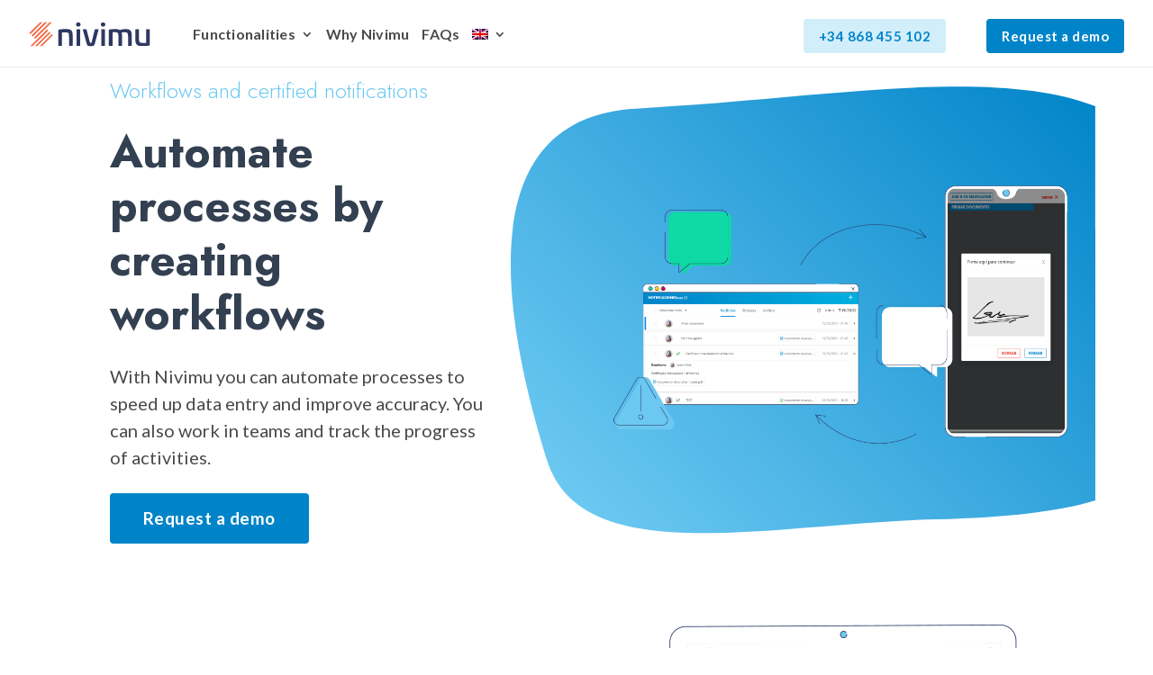

--- FILE ---
content_type: text/html; charset=UTF-8
request_url: https://nivimu.com/en/nivimu-modules/workflows-and-certified-notifications/
body_size: 20554
content:
<!DOCTYPE html>
<html lang="en-US" prefix="og: https://ogp.me/ns#">
<head>
	<meta charset="UTF-8" />
<meta http-equiv="X-UA-Compatible" content="IE=edge">
	<link rel="pingback" href="https://nivimu.com/xmlrpc.php" />

	<script type="text/javascript">
		document.documentElement.className = 'js';
	</script>
	
	<script id="diviarea-loader">window.DiviPopupData=window.DiviAreaConfig={"zIndex":1000000,"animateSpeed":400,"triggerClassPrefix":"show-popup-","idAttrib":"data-popup","modalIndicatorClass":"is-modal","blockingIndicatorClass":"is-blocking","defaultShowCloseButton":true,"withCloseClass":"with-close","noCloseClass":"no-close","triggerCloseClass":"close","singletonClass":"single","darkModeClass":"dark","noShadowClass":"no-shadow","altCloseClass":"close-alt","popupSelector":".et_pb_section.popup","initializeOnEvent":"et_pb_after_init_modules","popupWrapperClass":"area-outer-wrap","fullHeightClass":"full-height","openPopupClass":"da-overlay-visible","overlayClass":"da-overlay","exitIndicatorClass":"on-exit","hoverTriggerClass":"on-hover","clickTriggerClass":"on-click","onExitDelay":2000,"notMobileClass":"not-mobile","notTabletClass":"not-tablet","notDesktopClass":"not-desktop","baseContext":"body","activePopupClass":"is-open","closeButtonClass":"da-close","withLoaderClass":"with-loader","debug":false,"ajaxUrl":"https:\/\/nivimu.com\/wp-admin\/admin-ajax.php","sys":[]};var divimode_loader=function(){"use strict";!function(t){t.DiviArea=t.DiviPopup={loaded:!1};var n=t.DiviArea,i=n.Hooks={},o={};function r(t,n,i){var r,e,c;if("string"==typeof t)if(o[t]){if(n)if((r=o[t])&&i)for(c=r.length;c--;)(e=r[c]).callback===n&&e.context===i&&(r[c]=!1);else for(c=r.length;c--;)r[c].callback===n&&(r[c]=!1)}else o[t]=[]}function e(t,n,i,r){if("string"==typeof t){var e={callback:n,priority:i,context:r},c=o[t];c?(c.push(e),c=function(t){var n,i,o,r,e=t.length;for(r=1;r<e;r++)for(n=t[r],i=r;i>0;i--)(o=t[i-1]).priority>n.priority&&(t[i]=o,t[i-1]=n);return t}(c)):c=[e],o[t]=c}}function c(t,n,i){"string"==typeof n&&(n=[n]);var r,e,c=[];for(r=0;r<n.length;r++)Array.prototype.push.apply(c,o[n[r]]);for(e=0;e<c.length;e++){var a=void 0;c[e]&&"function"==typeof c[e].callback&&("filter"===t?void 0!==(a=c[e].callback.apply(c[e].context,i))&&(i[0]=a):c[e].callback.apply(c[e].context,i))}if("filter"===t)return i[0]}i.silent=function(){return i},n.removeFilter=i.removeFilter=function(t,n){r(t,n)},n.removeAction=i.removeAction=function(t,n){r(t,n)},n.applyFilters=i.applyFilters=function(t){for(var n=[],i=arguments.length-1;i-- >0;)n[i]=arguments[i+1];return c("filter",t,n)},n.doAction=i.doAction=function(t){for(var n=[],i=arguments.length-1;i-- >0;)n[i]=arguments[i+1];c("action",t,n)},n.addFilter=i.addFilter=function(n,i,o,r){e(n,i,parseInt(o||10,10),r||t)},n.addAction=i.addAction=function(n,i,o,r){e(n,i,parseInt(o||10,10),r||t)},n.addActionOnce=i.addActionOnce=function(n,i,o,c){e(n,i,parseInt(o||10,10),c||t),e(n,(function(){r(n,i)}),1+parseInt(o||10,10),c||t)}}(window);return{}}();
</script><link rel="alternate" hreflang="es" href="https://nivimu.com/modulos-nivimu/flujos-de-trabajo-y-notificaciones-certificadas/" />
<link rel="alternate" hreflang="pt-pt" href="https://nivimu.com/pt-pt/modulos-nivimu/fluxos-de-trabalho-e-notificacoes-certificadas/" />
<link rel="alternate" hreflang="en" href="https://nivimu.com/en/nivimu-modules/workflows-and-certified-notifications/" />
<link rel="alternate" hreflang="x-default" href="https://nivimu.com/modulos-nivimu/flujos-de-trabajo-y-notificaciones-certificadas/" />
<meta name="dlm-version" content="5.1.6">
<!-- Search Engine Optimization by Rank Math - https://rankmath.com/ -->
<title>Workflows and certified notifications - Nivimu</title>
<meta name="description" content="@ET-DC@eyJkeW5hbWljIjp0cnVlLCJjb250ZW50IjoicG9zdF90aXRsZSIsInNldHRpbmdzIjp7ImJlZm9yZSI6IjxoMj4iLCJhZnRlciI6IjxcL2gyPiJ9fQ==@"/>
<meta name="robots" content="follow, index, max-snippet:-1, max-video-preview:-1, max-image-preview:large"/>
<link rel="canonical" href="https://nivimu.com/en/nivimu-modules/workflows-and-certified-notifications/" />
<meta property="og:locale" content="en_US" />
<meta property="og:type" content="article" />
<meta property="og:title" content="Workflows and certified notifications - Nivimu" />
<meta property="og:description" content="@ET-DC@eyJkeW5hbWljIjp0cnVlLCJjb250ZW50IjoicG9zdF90aXRsZSIsInNldHRpbmdzIjp7ImJlZm9yZSI6IjxoMj4iLCJhZnRlciI6IjxcL2gyPiJ9fQ==@" />
<meta property="og:url" content="https://nivimu.com/en/nivimu-modules/workflows-and-certified-notifications/" />
<meta property="og:site_name" content="Nivimu" />
<meta property="article:publisher" content="https://www.facebook.com/NivimuApp/" />
<meta property="og:updated_time" content="2022-04-13T19:55:07+02:00" />
<meta property="og:image" content="https://nivimu.com/wp-content/uploads/2021/10/imagen-defecto-rrss.jpg" />
<meta property="og:image:secure_url" content="https://nivimu.com/wp-content/uploads/2021/10/imagen-defecto-rrss.jpg" />
<meta property="og:image:width" content="1200" />
<meta property="og:image:height" content="630" />
<meta property="og:image:alt" content="Workflows and certified notifications" />
<meta property="og:image:type" content="image/jpeg" />
<meta property="article:published_time" content="2022-04-13T19:54:45+02:00" />
<meta property="article:modified_time" content="2022-04-13T19:55:07+02:00" />
<meta name="twitter:card" content="summary_large_image" />
<meta name="twitter:title" content="Workflows and certified notifications - Nivimu" />
<meta name="twitter:description" content="@ET-DC@eyJkeW5hbWljIjp0cnVlLCJjb250ZW50IjoicG9zdF90aXRsZSIsInNldHRpbmdzIjp7ImJlZm9yZSI6IjxoMj4iLCJhZnRlciI6IjxcL2gyPiJ9fQ==@" />
<meta name="twitter:site" content="@NivimuApp" />
<meta name="twitter:creator" content="@NivimuApp" />
<meta name="twitter:image" content="https://nivimu.com/wp-content/uploads/2021/10/imagen-defecto-rrss.jpg" />
<meta name="twitter:label1" content="Time to read" />
<meta name="twitter:data1" content="9 minutes" />
<script type="application/ld+json" class="rank-math-schema">{"@context":"https://schema.org","@graph":[{"@type":"Place","@id":"https://nivimu.com/en/#place/","address":{"@type":"PostalAddress","streetAddress":"Ctra. Madrid Km 385","addressLocality":"Molina de Segura","addressRegion":"Murcia","postalCode":"30500","addressCountry":"Espa\u00f1a"}},{"@type":"Organization","@id":"https://nivimu.com/en/#organization/","name":"Nivimu","url":"https://nivimu.com","sameAs":["https://www.facebook.com/NivimuApp/","https://twitter.com/NivimuApp"],"address":{"@type":"PostalAddress","streetAddress":"Ctra. Madrid Km 385","addressLocality":"Molina de Segura","addressRegion":"Murcia","postalCode":"30500","addressCountry":"Espa\u00f1a"},"logo":{"@type":"ImageObject","@id":"https://nivimu.com/en/#logo/","url":"https://nivimu.com/wp-content/uploads/2021/05/logo-nivimu.svg","contentUrl":"https://nivimu.com/wp-content/uploads/2021/05/logo-nivimu.svg","caption":"Nivimu","inLanguage":"en-US","width":"","height":""},"contactPoint":[{"@type":"ContactPoint","telephone":"+34 681 185 946","contactType":"customer support"}],"location":{"@id":"https://nivimu.com/en/#place/"}},{"@type":"WebSite","@id":"https://nivimu.com/en/#website/","url":"https://nivimu.com/en/","name":"Nivimu","publisher":{"@id":"https://nivimu.com/en/#organization/"},"inLanguage":"en-US"},{"@type":"ImageObject","@id":"https://nivimu.com/wp-content/uploads/2021/10/imagen-defecto-rrss.jpg","url":"https://nivimu.com/wp-content/uploads/2021/10/imagen-defecto-rrss.jpg","width":"1200","height":"630","inLanguage":"en-US"},{"@type":"WebPage","@id":"https://nivimu.com/en/nivimu-modules/workflows-and-certified-notifications/#webpage","url":"https://nivimu.com/en/nivimu-modules/workflows-and-certified-notifications/","name":"Workflows and certified notifications - Nivimu","datePublished":"2022-04-13T19:54:45+02:00","dateModified":"2022-04-13T19:55:07+02:00","isPartOf":{"@id":"https://nivimu.com/en/#website/"},"primaryImageOfPage":{"@id":"https://nivimu.com/wp-content/uploads/2021/10/imagen-defecto-rrss.jpg"},"inLanguage":"en-US"},{"@type":"Person","@id":"https://nivimu.com/en/nivimu-modules/workflows-and-certified-notifications/#author","name":"alberto","image":{"@type":"ImageObject","@id":"https://secure.gravatar.com/avatar/241ca414d66e000941ff17c120366607fbed0930c2e2d9bc5bb492adf1c5b99a?s=96&amp;d=mm&amp;r=g","url":"https://secure.gravatar.com/avatar/241ca414d66e000941ff17c120366607fbed0930c2e2d9bc5bb492adf1c5b99a?s=96&amp;d=mm&amp;r=g","caption":"alberto","inLanguage":"en-US"},"sameAs":["https://nivimu.com"],"worksFor":{"@id":"https://nivimu.com/en/#organization/"}},{"@type":"Article","headline":"Workflows and certified notifications - Nivimu","datePublished":"2022-04-13T19:54:45+02:00","dateModified":"2022-04-13T19:55:07+02:00","author":{"@id":"https://nivimu.com/en/nivimu-modules/workflows-and-certified-notifications/#author","name":"alberto"},"publisher":{"@id":"https://nivimu.com/en/#organization/"},"description":"@ET-DC@eyJkeW5hbWljIjp0cnVlLCJjb250ZW50IjoicG9zdF90aXRsZSIsInNldHRpbmdzIjp7ImJlZm9yZSI6IjxoMj4iLCJhZnRlciI6IjxcL2gyPiJ9fQ==@","name":"Workflows and certified notifications - Nivimu","@id":"https://nivimu.com/en/nivimu-modules/workflows-and-certified-notifications/#richSnippet","isPartOf":{"@id":"https://nivimu.com/en/nivimu-modules/workflows-and-certified-notifications/#webpage"},"image":{"@id":"https://nivimu.com/wp-content/uploads/2021/10/imagen-defecto-rrss.jpg"},"inLanguage":"en-US","mainEntityOfPage":{"@id":"https://nivimu.com/en/nivimu-modules/workflows-and-certified-notifications/#webpage"}}]}</script>
<!-- /Rank Math WordPress SEO plugin -->

<link rel='dns-prefetch' href='//fonts.googleapis.com' />
<link rel="alternate" type="application/rss+xml" title="Nivimu &raquo; Feed" href="https://nivimu.com/en/feed/" />
<link rel="alternate" type="application/rss+xml" title="Nivimu &raquo; Comments Feed" href="https://nivimu.com/en/comments/feed/" />
<script type="text/javascript">
/* <![CDATA[ */
window._wpemojiSettings = {"baseUrl":"https:\/\/s.w.org\/images\/core\/emoji\/16.0.1\/72x72\/","ext":".png","svgUrl":"https:\/\/s.w.org\/images\/core\/emoji\/16.0.1\/svg\/","svgExt":".svg","source":{"concatemoji":"https:\/\/nivimu.com\/wp-includes\/js\/wp-emoji-release.min.js?ver=6.8.3"}};
/*! This file is auto-generated */
!function(s,n){var o,i,e;function c(e){try{var t={supportTests:e,timestamp:(new Date).valueOf()};sessionStorage.setItem(o,JSON.stringify(t))}catch(e){}}function p(e,t,n){e.clearRect(0,0,e.canvas.width,e.canvas.height),e.fillText(t,0,0);var t=new Uint32Array(e.getImageData(0,0,e.canvas.width,e.canvas.height).data),a=(e.clearRect(0,0,e.canvas.width,e.canvas.height),e.fillText(n,0,0),new Uint32Array(e.getImageData(0,0,e.canvas.width,e.canvas.height).data));return t.every(function(e,t){return e===a[t]})}function u(e,t){e.clearRect(0,0,e.canvas.width,e.canvas.height),e.fillText(t,0,0);for(var n=e.getImageData(16,16,1,1),a=0;a<n.data.length;a++)if(0!==n.data[a])return!1;return!0}function f(e,t,n,a){switch(t){case"flag":return n(e,"\ud83c\udff3\ufe0f\u200d\u26a7\ufe0f","\ud83c\udff3\ufe0f\u200b\u26a7\ufe0f")?!1:!n(e,"\ud83c\udde8\ud83c\uddf6","\ud83c\udde8\u200b\ud83c\uddf6")&&!n(e,"\ud83c\udff4\udb40\udc67\udb40\udc62\udb40\udc65\udb40\udc6e\udb40\udc67\udb40\udc7f","\ud83c\udff4\u200b\udb40\udc67\u200b\udb40\udc62\u200b\udb40\udc65\u200b\udb40\udc6e\u200b\udb40\udc67\u200b\udb40\udc7f");case"emoji":return!a(e,"\ud83e\udedf")}return!1}function g(e,t,n,a){var r="undefined"!=typeof WorkerGlobalScope&&self instanceof WorkerGlobalScope?new OffscreenCanvas(300,150):s.createElement("canvas"),o=r.getContext("2d",{willReadFrequently:!0}),i=(o.textBaseline="top",o.font="600 32px Arial",{});return e.forEach(function(e){i[e]=t(o,e,n,a)}),i}function t(e){var t=s.createElement("script");t.src=e,t.defer=!0,s.head.appendChild(t)}"undefined"!=typeof Promise&&(o="wpEmojiSettingsSupports",i=["flag","emoji"],n.supports={everything:!0,everythingExceptFlag:!0},e=new Promise(function(e){s.addEventListener("DOMContentLoaded",e,{once:!0})}),new Promise(function(t){var n=function(){try{var e=JSON.parse(sessionStorage.getItem(o));if("object"==typeof e&&"number"==typeof e.timestamp&&(new Date).valueOf()<e.timestamp+604800&&"object"==typeof e.supportTests)return e.supportTests}catch(e){}return null}();if(!n){if("undefined"!=typeof Worker&&"undefined"!=typeof OffscreenCanvas&&"undefined"!=typeof URL&&URL.createObjectURL&&"undefined"!=typeof Blob)try{var e="postMessage("+g.toString()+"("+[JSON.stringify(i),f.toString(),p.toString(),u.toString()].join(",")+"));",a=new Blob([e],{type:"text/javascript"}),r=new Worker(URL.createObjectURL(a),{name:"wpTestEmojiSupports"});return void(r.onmessage=function(e){c(n=e.data),r.terminate(),t(n)})}catch(e){}c(n=g(i,f,p,u))}t(n)}).then(function(e){for(var t in e)n.supports[t]=e[t],n.supports.everything=n.supports.everything&&n.supports[t],"flag"!==t&&(n.supports.everythingExceptFlag=n.supports.everythingExceptFlag&&n.supports[t]);n.supports.everythingExceptFlag=n.supports.everythingExceptFlag&&!n.supports.flag,n.DOMReady=!1,n.readyCallback=function(){n.DOMReady=!0}}).then(function(){return e}).then(function(){var e;n.supports.everything||(n.readyCallback(),(e=n.source||{}).concatemoji?t(e.concatemoji):e.wpemoji&&e.twemoji&&(t(e.twemoji),t(e.wpemoji)))}))}((window,document),window._wpemojiSettings);
/* ]]> */
</script>
<meta content="Nivimu v.1.0.0" name="generator"/><style id='wp-emoji-styles-inline-css' type='text/css'>

	img.wp-smiley, img.emoji {
		display: inline !important;
		border: none !important;
		box-shadow: none !important;
		height: 1em !important;
		width: 1em !important;
		margin: 0 0.07em !important;
		vertical-align: -0.1em !important;
		background: none !important;
		padding: 0 !important;
	}
</style>
<link rel='stylesheet' id='contact-form-7-css' href='https://nivimu.com/wp-content/plugins/contact-form-7/includes/css/styles.css?ver=6.1.4' type='text/css' media='all' />
<link rel='stylesheet' id='menu-image-css' href='https://nivimu.com/wp-content/plugins/menu-image/includes/css/menu-image.css?ver=3.13' type='text/css' media='all' />
<link rel='stylesheet' id='dashicons-css' href='https://nivimu.com/wp-includes/css/dashicons.min.css?ver=6.8.3' type='text/css' media='all' />
<link rel='stylesheet' id='wpcf7-redirect-script-frontend-css' href='https://nivimu.com/wp-content/plugins/wpcf7-redirect/build/assets/frontend-script.css?ver=2c532d7e2be36f6af233' type='text/css' media='all' />
<style id='wpgb-head-inline-css' type='text/css'>
.wp-grid-builder:not(.wpgb-template),.wpgb-facet{opacity:0.01}.wpgb-facet fieldset{margin:0;padding:0;border:none;outline:none;box-shadow:none}.wpgb-facet fieldset:last-child{margin-bottom:40px;}.wpgb-facet fieldset legend.wpgb-sr-only{height:1px;width:1px}
</style>
<link rel='stylesheet' id='wpml-menu-item-0-css' href='https://nivimu.com/wp-content/plugins/sitepress-multilingual-cms/templates/language-switchers/menu-item/style.min.css?ver=1' type='text/css' media='all' />
<link rel='stylesheet' id='css-divi-area-css' href='https://nivimu.com/wp-content/plugins/popups-for-divi/styles/front.min.css?ver=3.2.3' type='text/css' media='all' />
<style id='css-divi-area-inline-css' type='text/css'>
.et_pb_section.popup{display:none}
</style>
<link rel='stylesheet' id='css-divi-area-popuphidden-css' href='https://nivimu.com/wp-content/plugins/popups-for-divi/styles/front-popuphidden.min.css?ver=3.2.3' type='text/css' media='all' />
<link rel='stylesheet' id='divi-style-parent-css' href='https://nivimu.com/wp-content/themes/Divi/style.min.css?ver=4.27.4' type='text/css' media='all' />
<link rel='stylesheet' id='divi-dynamic-late-css' href='https://nivimu.com/wp-content/et-cache/247238/et-divi-dynamic-tb-245940-tb-243988-tb-21-247238-late.css?ver=1763059859' type='text/css' media='all' />
<link rel='stylesheet' id='divi-dynamic-css' href='https://nivimu.com/wp-content/et-cache/247238/et-divi-dynamic-tb-245940-tb-243988-tb-21-247238.css?ver=1763059859' type='text/css' media='all' />
<link rel='stylesheet' id='et-builder-googlefonts-cached-css' href='https://fonts.googleapis.com/css?family=Jost:100,200,300,regular,500,600,700,800,900,100italic,200italic,300italic,italic,500italic,600italic,700italic,800italic,900italic|Lato:100,100italic,300,300italic,regular,italic,700,700italic,900,900italic&#038;subset=latin,latin-ext&#038;display=swap' type='text/css' media='all' />
<link rel='stylesheet' id='Nivimu-css' href='https://nivimu.com/wp-content/themes/Nivimu/style.css?ver=4.27.4' type='text/css' media='all' />
<link rel='stylesheet' id='divi-style-css' href='https://nivimu.com/wp-content/themes/Nivimu/style.css?ver=4.27.4' type='text/css' media='all' />
<script type="text/javascript" id="wpml-cookie-js-extra">
/* <![CDATA[ */
var wpml_cookies = {"wp-wpml_current_language":{"value":"en","expires":1,"path":"\/"}};
var wpml_cookies = {"wp-wpml_current_language":{"value":"en","expires":1,"path":"\/"}};
/* ]]> */
</script>
<script type="text/javascript" src="https://nivimu.com/wp-content/plugins/sitepress-multilingual-cms/res/js/cookies/language-cookie.js?ver=486900" id="wpml-cookie-js" defer="defer" data-wp-strategy="defer"></script>
<script type="text/javascript" src="https://nivimu.com/wp-includes/js/jquery/jquery.min.js?ver=3.7.1" id="jquery-core-js"></script>
<script type="text/javascript" src="https://nivimu.com/wp-includes/js/jquery/jquery-migrate.min.js?ver=3.4.1" id="jquery-migrate-js"></script>
<script type="text/javascript" src="https://nivimu.com/wp-content/plugins/popups-for-divi/scripts/ie-compat.min.js?ver=3.2.3" id="dap-ie-js"></script>
<link rel="https://api.w.org/" href="https://nivimu.com/en/wp-json/" /><link rel="alternate" title="JSON" type="application/json" href="https://nivimu.com/en/wp-json/wp/v2/pages/247238" /><link rel="EditURI" type="application/rsd+xml" title="RSD" href="https://nivimu.com/xmlrpc.php?rsd" />
<meta name="generator" content="WordPress 6.8.3" />
<link rel='shortlink' href='https://nivimu.com/en/?p=247238' />
<link rel="alternate" title="oEmbed (JSON)" type="application/json+oembed" href="https://nivimu.com/en/wp-json/oembed/1.0/embed?url=https%3A%2F%2Fnivimu.com%2Fen%2Fnivimu-modules%2Fworkflows-and-certified-notifications%2F" />
<link rel="alternate" title="oEmbed (XML)" type="text/xml+oembed" href="https://nivimu.com/en/wp-json/oembed/1.0/embed?url=https%3A%2F%2Fnivimu.com%2Fen%2Fnivimu-modules%2Fworkflows-and-certified-notifications%2F&#038;format=xml" />
<meta name="generator" content="WPML ver:4.8.6 stt:1,41,2;" />
<noscript><style>.wp-grid-builder .wpgb-card.wpgb-card-hidden .wpgb-card-wrapper{opacity:1!important;visibility:visible!important;transform:none!important}.wpgb-facet {opacity:1!important;pointer-events:auto!important}.wpgb-facet *:not(.wpgb-pagination-facet){display:none}</style></noscript><meta name="viewport" content="width=device-width, initial-scale=1.0, maximum-scale=1.0, user-scalable=0" /><!-- CookieYes consent mode -->
<script>
	window.dataLayer = window.dataLayer || [];
	function gtag() {
		dataLayer.push(arguments);
	}
	gtag("consent", "default", {
		ad_storage: "denied",
		ad_user_data: "denied", 
		ad_personalization: "denied",
		analytics_storage: "denied",
		functionality_storage: "denied",
		personalization_storage: "denied",
		security_storage: "granted",
		wait_for_update: 2000,
	});
	gtag("set", "ads_data_redaction", true);
	gtag("set", "url_passthrough", true);
</script>
<!-- End CookieYes consent mode -->

<script>(function(w,d,s,l,i){w[l]=w[l]||[];w[l].push({'gtm.start':
	new Date().getTime(),event:'gtm.js'});var f=d.getElementsByTagName(s)[0],
	j=d.createElement(s),dl=l!='dataLayer'?'&l='+l:'';j.async=true;j.src=
	'https://www.googletagmanager.com/gtm.js?id='+i+dl;f.parentNode.insertBefore(j,f);
	})(window,document,'script','dataLayer','GTM-5K5S74W');
</script>
<meta name="google-site-verification" content="HA7qjxC8rr7AoDr-7I1XlEGuWMWWsWa-evPdmF0HbbQ">

<!-- Start cookieyes banner -->
<script id="cookieyes" type="text/javascript" src="https://cdn-cookieyes.com/client_data/fae8d6f181b25300edf45e81/script.js"></script>
<!-- End cookieyes banner -->

<script type="text/javascript">
(function($) {
	function setup_collapsible_submenus() {
		var FirstLevel = $('.et_mobile_menu .first-level > a');
		FirstLevel.off('click').click(function() {
			$(this).attr('href', '#');  
			$(this).parent().children().children().toggleClass('reveal-items');
			$(this).toggleClass('icon-switch');
		});
	}
	$(window).load(function() {
		setTimeout(function() {
			setup_collapsible_submenus();
		}, 700);
	});
})(jQuery);
</script>
<script>
jQuery(function($){
    $('.et_pb_accordion .et_pb_toggle_open').addClass('et_pb_toggle_close').removeClass('et_pb_toggle_open');

    $('.et_pb_accordion .et_pb_toggle').click(function() {
      $this = $(this);
      setTimeout(function(){
         $this.closest('.et_pb_accordion').removeClass('et_pb_accordion_toggling');
      },700);
    });
});
</script><link rel="icon" href="https://nivimu.com/wp-content/uploads/2024/12/cropped-favicon-nivimu-32x32.png" sizes="32x32" />
<link rel="icon" href="https://nivimu.com/wp-content/uploads/2024/12/cropped-favicon-nivimu-192x192.png" sizes="192x192" />
<link rel="apple-touch-icon" href="https://nivimu.com/wp-content/uploads/2024/12/cropped-favicon-nivimu-180x180.png" />
<meta name="msapplication-TileImage" content="https://nivimu.com/wp-content/uploads/2024/12/cropped-favicon-nivimu-270x270.png" />
<style id="et-divi-customizer-global-cached-inline-styles">body,.et_pb_column_1_2 .et_quote_content blockquote cite,.et_pb_column_1_2 .et_link_content a.et_link_main_url,.et_pb_column_1_3 .et_quote_content blockquote cite,.et_pb_column_3_8 .et_quote_content blockquote cite,.et_pb_column_1_4 .et_quote_content blockquote cite,.et_pb_blog_grid .et_quote_content blockquote cite,.et_pb_column_1_3 .et_link_content a.et_link_main_url,.et_pb_column_3_8 .et_link_content a.et_link_main_url,.et_pb_column_1_4 .et_link_content a.et_link_main_url,.et_pb_blog_grid .et_link_content a.et_link_main_url,body .et_pb_bg_layout_light .et_pb_post p,body .et_pb_bg_layout_dark .et_pb_post p{font-size:14px}.et_pb_slide_content,.et_pb_best_value{font-size:15px}body{color:#3d3d3d}h1,h2,h3,h4,h5,h6{color:#3d3d3d}#et_search_icon:hover,.mobile_menu_bar:before,.mobile_menu_bar:after,.et_toggle_slide_menu:after,.et-social-icon a:hover,.et_pb_sum,.et_pb_pricing li a,.et_pb_pricing_table_button,.et_overlay:before,.entry-summary p.price ins,.et_pb_member_social_links a:hover,.et_pb_widget li a:hover,.et_pb_filterable_portfolio .et_pb_portfolio_filters li a.active,.et_pb_filterable_portfolio .et_pb_portofolio_pagination ul li a.active,.et_pb_gallery .et_pb_gallery_pagination ul li a.active,.wp-pagenavi span.current,.wp-pagenavi a:hover,.nav-single a,.tagged_as a,.posted_in a{color:#3ba5ff}.et_pb_contact_submit,.et_password_protected_form .et_submit_button,.et_pb_bg_layout_light .et_pb_newsletter_button,.comment-reply-link,.form-submit .et_pb_button,.et_pb_bg_layout_light .et_pb_promo_button,.et_pb_bg_layout_light .et_pb_more_button,.et_pb_contact p input[type="checkbox"]:checked+label i:before,.et_pb_bg_layout_light.et_pb_module.et_pb_button{color:#3ba5ff}.footer-widget h4{color:#3ba5ff}.et-search-form,.nav li ul,.et_mobile_menu,.footer-widget li:before,.et_pb_pricing li:before,blockquote{border-color:#3ba5ff}.et_pb_counter_amount,.et_pb_featured_table .et_pb_pricing_heading,.et_quote_content,.et_link_content,.et_audio_content,.et_pb_post_slider.et_pb_bg_layout_dark,.et_slide_in_menu_container,.et_pb_contact p input[type="radio"]:checked+label i:before{background-color:#3ba5ff}.container,.et_pb_row,.et_pb_slider .et_pb_container,.et_pb_fullwidth_section .et_pb_title_container,.et_pb_fullwidth_section .et_pb_title_featured_container,.et_pb_fullwidth_header:not(.et_pb_fullscreen) .et_pb_fullwidth_header_container{max-width:1480px}.et_boxed_layout #page-container,.et_boxed_layout.et_non_fixed_nav.et_transparent_nav #page-container #top-header,.et_boxed_layout.et_non_fixed_nav.et_transparent_nav #page-container #main-header,.et_fixed_nav.et_boxed_layout #page-container #top-header,.et_fixed_nav.et_boxed_layout #page-container #main-header,.et_boxed_layout #page-container .container,.et_boxed_layout #page-container .et_pb_row{max-width:1640px}a{color:#3ba5ff}#main-header,#main-header .nav li ul,.et-search-form,#main-header .et_mobile_menu{background-color:rgba(255,255,255,0.99)}#main-header .nav li ul{background-color:#ffffff}.nav li ul{border-color:#0084c9}.et_secondary_nav_enabled #page-container #top-header{background-color:#3ba5ff!important}#et-secondary-nav li ul{background-color:#3ba5ff}.et_header_style_centered .mobile_nav .select_page,.et_header_style_split .mobile_nav .select_page,.et_nav_text_color_light #top-menu>li>a,.et_nav_text_color_dark #top-menu>li>a,#top-menu a,.et_mobile_menu li a,.et_nav_text_color_light .et_mobile_menu li a,.et_nav_text_color_dark .et_mobile_menu li a,#et_search_icon:before,.et_search_form_container input,span.et_close_search_field:after,#et-top-navigation .et-cart-info{color:#4a4a4a}.et_search_form_container input::-moz-placeholder{color:#4a4a4a}.et_search_form_container input::-webkit-input-placeholder{color:#4a4a4a}.et_search_form_container input:-ms-input-placeholder{color:#4a4a4a}#top-menu li a{font-size:18px}body.et_vertical_nav .container.et_search_form_container .et-search-form input{font-size:18px!important}#top-menu li.current-menu-ancestor>a,#top-menu li.current-menu-item>a,#top-menu li.current_page_item>a{color:#0084c9}#main-footer .footer-widget h4,#main-footer .widget_block h1,#main-footer .widget_block h2,#main-footer .widget_block h3,#main-footer .widget_block h4,#main-footer .widget_block h5,#main-footer .widget_block h6{color:#3ba5ff}.footer-widget li:before{border-color:#3ba5ff}#main-header{box-shadow:none}.et-fixed-header#main-header{box-shadow:none!important}body .et_pb_button{background-color:#0084c9;border-color:#0084c9;border-radius:4px}body.et_pb_button_helper_class .et_pb_button,body.et_pb_button_helper_class .et_pb_module.et_pb_button{color:#ffffff}body .et_pb_button:after{content:'$';font-size:20px}body .et_pb_bg_layout_light.et_pb_button:hover,body .et_pb_bg_layout_light .et_pb_button:hover,body .et_pb_button:hover{color:#ffffff!important;background-color:#6bc8f1;border-color:#6bc8f1!important}h1,h2,h3,h4,h5,h6,.et_quote_content blockquote p,.et_pb_slide_description .et_pb_slide_title{font-weight:bold;font-style:normal;text-transform:none;text-decoration:none}@media only screen and (min-width:981px){#logo{max-height:66%}.et_pb_svg_logo #logo{height:66%}.et_header_style_left .et-fixed-header #et-top-navigation,.et_header_style_split .et-fixed-header #et-top-navigation{padding:33px 0 0 0}.et_header_style_left .et-fixed-header #et-top-navigation nav>ul>li>a,.et_header_style_split .et-fixed-header #et-top-navigation nav>ul>li>a{padding-bottom:33px}.et_header_style_centered header#main-header.et-fixed-header .logo_container{height:66px}.et_header_style_split #main-header.et-fixed-header .centered-inline-logo-wrap{width:66px;margin:-66px 0}.et_header_style_split .et-fixed-header .centered-inline-logo-wrap #logo{max-height:66px}.et_pb_svg_logo.et_header_style_split .et-fixed-header .centered-inline-logo-wrap #logo{height:66px}.et_header_style_slide .et-fixed-header #et-top-navigation,.et_header_style_fullscreen .et-fixed-header #et-top-navigation{padding:24px 0 24px 0!important}.et_fixed_nav #page-container .et-fixed-header#top-header{background-color:#ffffff!important}.et_fixed_nav #page-container .et-fixed-header#top-header #et-secondary-nav li ul{background-color:#ffffff}.et-fixed-header#main-header,.et-fixed-header#main-header .nav li ul,.et-fixed-header .et-search-form{background-color:#ffffff}.et-fixed-header #top-menu a,.et-fixed-header #et_search_icon:before,.et-fixed-header #et_top_search .et-search-form input,.et-fixed-header .et_search_form_container input,.et-fixed-header .et_close_search_field:after,.et-fixed-header #et-top-navigation .et-cart-info{color:#4a4a4a!important}.et-fixed-header .et_search_form_container input::-moz-placeholder{color:#4a4a4a!important}.et-fixed-header .et_search_form_container input::-webkit-input-placeholder{color:#4a4a4a!important}.et-fixed-header .et_search_form_container input:-ms-input-placeholder{color:#4a4a4a!important}.et-fixed-header #top-menu li.current-menu-ancestor>a,.et-fixed-header #top-menu li.current-menu-item>a,.et-fixed-header #top-menu li.current_page_item>a{color:#0084c9!important}.et-fixed-header#top-header a{color:#4a4a4a}}@media only screen and (min-width:1850px){.et_pb_row{padding:37px 0}.et_pb_section{padding:74px 0}.single.et_pb_pagebuilder_layout.et_full_width_page .et_post_meta_wrapper{padding-top:111px}.et_pb_fullwidth_section{padding:0}}h1,h1.et_pb_contact_main_title,.et_pb_title_container h1{font-size:36px}h2,.product .related h2,.et_pb_column_1_2 .et_quote_content blockquote p{font-size:30px}h3{font-size:26px}h4,.et_pb_circle_counter h3,.et_pb_number_counter h3,.et_pb_column_1_3 .et_pb_post h2,.et_pb_column_1_4 .et_pb_post h2,.et_pb_blog_grid h2,.et_pb_column_1_3 .et_quote_content blockquote p,.et_pb_column_3_8 .et_quote_content blockquote p,.et_pb_column_1_4 .et_quote_content blockquote p,.et_pb_blog_grid .et_quote_content blockquote p,.et_pb_column_1_3 .et_link_content h2,.et_pb_column_3_8 .et_link_content h2,.et_pb_column_1_4 .et_link_content h2,.et_pb_blog_grid .et_link_content h2,.et_pb_column_1_3 .et_audio_content h2,.et_pb_column_3_8 .et_audio_content h2,.et_pb_column_1_4 .et_audio_content h2,.et_pb_blog_grid .et_audio_content h2,.et_pb_column_3_8 .et_pb_audio_module_content h2,.et_pb_column_1_3 .et_pb_audio_module_content h2,.et_pb_gallery_grid .et_pb_gallery_item h3,.et_pb_portfolio_grid .et_pb_portfolio_item h2,.et_pb_filterable_portfolio_grid .et_pb_portfolio_item h2{font-size:21px}h5{font-size:19px}h6{font-size:16px}.et_pb_slide_description .et_pb_slide_title{font-size:55px}.et_pb_gallery_grid .et_pb_gallery_item h3,.et_pb_portfolio_grid .et_pb_portfolio_item h2,.et_pb_filterable_portfolio_grid .et_pb_portfolio_item h2,.et_pb_column_1_4 .et_pb_audio_module_content h2{font-size:19px}	h1,h2,h3,h4,h5,h6{font-family:'Jost',Helvetica,Arial,Lucida,sans-serif}body,input,textarea,select{font-family:'Lato',Helvetica,Arial,Lucida,sans-serif}.et_pb_button{font-family:'Lato',Helvetica,Arial,Lucida,sans-serif}#main-header,#et-top-navigation{font-family:'Lato',Helvetica,Arial,Lucida,sans-serif}</style></head>
<body class="wp-singular page-template-default page page-id-247238 page-child parent-pageid-247183 wp-theme-Divi wp-child-theme-Nivimu et-tb-has-template et-tb-has-header et-tb-has-body et-tb-has-footer et_button_no_icon et_button_custom_icon et_pb_button_helper_class et_cover_background et_pb_gutter osx et_pb_gutters3 et_pb_pagebuilder_layout et_divi_theme et-db">
	<div id="page-container">
<div id="et-boc" class="et-boc">
			
		<header class="et-l et-l--header">
			<div class="et_builder_inner_content et_pb_gutters3">
		<div class="et_pb_with_border et_pb_section et_pb_section_1_tb_header et_animated et_pb_with_background et_section_regular et_pb_section--fixed et_pb_section--with-menu" >
				
				
				
				
				
				
				<div class="et_pb_row et_pb_row_0_tb_header et_pb_equal_columns et_pb_gutters1 et_pb_row--with-menu">
				<div class="et_pb_column et_pb_column_4_4 et_pb_column_0_tb_header  et_pb_css_mix_blend_mode_passthrough et-last-child et_pb_column--with-menu">
				
				
				
				
				<div class="et_pb_module et_pb_menu et_pb_menu_0_tb_header et_pb_bg_layout_light  et_pb_text_align_left et_dropdown_animation_fade et_pb_menu--with-logo et_pb_menu--style-left_aligned">
					
					
					
					
					<div class="et_pb_menu_inner_container clearfix">
						<div class="et_pb_menu__logo-wrap">
			  <div class="et_pb_menu__logo">
				<a href="/" ><img decoding="async" src="https://nivimu.com/wp-content/uploads/2024/11/logo-nivimu-nuevo.svg" alt="" class="wp-image-250828" /></a>
			  </div>
			</div>
						<div class="et_pb_menu__wrap">
							<div class="et_pb_menu__menu">
								<nav class="et-menu-nav"><ul id="menu-menu-principal-en" class="et-menu nav"><li class="mega-menu first-level et_pb_menu_page_id-247268 menu-item menu-item-type-custom menu-item-object-custom current-menu-ancestor menu-item-has-children menu-item-247268"><a href="#">Functionalities</a>
<ul class="sub-menu">
	<li class="first-level second-level et_pb_menu_page_id-247269 menu-item menu-item-type-custom menu-item-object-custom menu-item-has-children menu-item-247269"><a href="#" class="menu-image-title-below menu-image-not-hovered"><img width="1" height="1" src="https://nivimu.com/wp-content/uploads/2021/08/icono-People-Analytics.svg" class="menu-image menu-image-title-below" alt="" decoding="async" /><span class="menu-image-title-below menu-image-title">Manage and organise your resources</span></a>
	<ul class="sub-menu">
		<li class="second-level et_pb_menu_page_id-247247 menu-item menu-item-type-post_type menu-item-object-page menu-item-247286"><a href="https://nivimu.com/en/nivimu-modules/staff-management/">Staff management</a></li>
		<li class="second-level et_pb_menu_page_id-247235 menu-item menu-item-type-post_type menu-item-object-page menu-item-247294"><a href="https://nivimu.com/en/nivimu-modules/workday-record-and-control/">Workday record and control</a></li>
	</ul>
</li>
	<li class="first-level second-level et_pb_menu_page_id-247270 menu-item menu-item-type-custom menu-item-object-custom current-menu-ancestor current-menu-parent menu-item-has-children menu-item-247270"><a href="#" class="menu-image-title-below menu-image-not-hovered"><img width="1" height="1" src="https://nivimu.com/wp-content/uploads/2021/08/icono-Flujos-de-trabajo-ynotificaciones-certificadas.svg" class="menu-image menu-image-title-below" alt="" decoding="async" /><span class="menu-image-title-below menu-image-title">Automate processes</span></a>
	<ul class="sub-menu">
		<li class="second-level et_pb_menu_page_id-247244 menu-item menu-item-type-post_type menu-item-object-page menu-item-247295"><a href="https://nivimu.com/en/nivimu-modules/automatic-shifts-management/">Automatic shifts management</a></li>
		<li class="second-level et_pb_menu_page_id-247262 menu-item menu-item-type-post_type menu-item-object-page menu-item-247275"><a href="https://nivimu.com/en/nivimu-modules/advance-electronic-signature/">Advance electronic signature</a></li>
		<li class="second-level et_pb_menu_page_id-247238 menu-item menu-item-type-post_type menu-item-object-page current-menu-item page_item page-item-247238 current_page_item menu-item-247287"><a href="https://nivimu.com/en/nivimu-modules/workflows-and-certified-notifications/" aria-current="page">Workflows and certified notifications</a></li>
		<li class="second-level et_pb_menu_page_id-247250 menu-item menu-item-type-post_type menu-item-object-page menu-item-247281"><a href="https://nivimu.com/en/nivimu-modules/intelligent-management-of-housekeeping-staff/">Intelligent management of housekeeping staff</a></li>
		<li class="second-level et_pb_menu_page_id-247232 menu-item menu-item-type-post_type menu-item-object-page menu-item-247282"><a href="https://nivimu.com/en/nivimu-modules/internal-communication-and-projects-management/">Internal communication and projects management</a></li>
	</ul>
</li>
	<li class="first-level second-level et_pb_menu_page_id-247271 menu-item menu-item-type-custom menu-item-object-custom menu-item-has-children menu-item-247271"><a href="#" class="menu-image-title-below menu-image-not-hovered"><img width="1" height="1" src="https://nivimu.com/wp-content/uploads/2021/08/icono-control-presupuesto.svg" class="menu-image menu-image-title-below" alt="" decoding="async" /><span class="menu-image-title-below menu-image-title">Analyses data</span></a>
	<ul class="sub-menu">
		<li class="second-level et_pb_menu_page_id-247253 menu-item menu-item-type-post_type menu-item-object-page menu-item-247284"><a href="https://nivimu.com/en/nivimu-modules/people-analytics/">People Analytics</a></li>
		<li class="second-level et_pb_menu_page_id-247229 menu-item menu-item-type-post_type menu-item-object-page menu-item-247288"><a href="https://nivimu.com/en/nivimu-modules/budget-management/">Budget management</a></li>
	</ul>
</li>
	<li class="first-level second-level et_pb_menu_page_id-247272 menu-item menu-item-type-custom menu-item-object-custom menu-item-has-children menu-item-247272"><a href="#" class="menu-image-title-below menu-image-not-hovered"><img width="1" height="1" src="https://nivimu.com/wp-content/uploads/2021/08/icono-Formacion-1.svg" class="menu-image menu-image-title-below" alt="" decoding="async" /><span class="menu-image-title-below menu-image-title">Develop talent</span></a>
	<ul class="sub-menu">
		<li class="second-level et_pb_menu_page_id-247226 menu-item menu-item-type-post_type menu-item-object-page menu-item-247279"><a href="https://nivimu.com/en/nivimu-modules/employee-benefits/">Employee benefits</a></li>
		<li class="second-level et_pb_menu_page_id-247241 menu-item menu-item-type-post_type menu-item-object-page menu-item-247280"><a href="https://nivimu.com/en/nivimu-modules/employee-training/">Employee training</a></li>
		<li class="second-level et_pb_menu_page_id-247259 menu-item menu-item-type-post_type menu-item-object-page menu-item-247283"><a href="https://nivimu.com/en/nivimu-modules/own-social-network/">Own social network</a></li>
		<li class="second-level et_pb_menu_page_id-247256 menu-item menu-item-type-post_type menu-item-object-page menu-item-247285"><a href="https://nivimu.com/en/nivimu-modules/recruitment-and-jobsite/">Recruitment and Jobsite</a></li>
	</ul>
</li>
</ul>
</li>
<li class="et_pb_menu_page_id-247207 menu-item menu-item-type-post_type menu-item-object-page menu-item-247273"><a href="https://nivimu.com/en/why-nivimu/">Why Nivimu</a></li>
<li class="et_pb_menu_page_id-247201 menu-item menu-item-type-post_type menu-item-object-page menu-item-247274"><a href="https://nivimu.com/en/we-solve-your-questions/">FAQs</a></li>
<li class="menu-item wpml-ls-slot-28 wpml-ls-item wpml-ls-item-en wpml-ls-current-language wpml-ls-menu-item wpml-ls-last-item menu-item-type-wpml_ls_menu_item menu-item-object-wpml_ls_menu_item menu-item-has-children menu-item-wpml-ls-28-en"><a href="https://nivimu.com/en/nivimu-modules/workflows-and-certified-notifications/" role="menuitem"><img decoding="async"
            class="wpml-ls-flag"
            src="https://nivimu.com/wp-content/plugins/sitepress-multilingual-cms/res/flags/en.png"
            alt="English"
            
            
    /></a>
<ul class="sub-menu">
	<li class="menu-item wpml-ls-slot-28 wpml-ls-item wpml-ls-item-es wpml-ls-menu-item wpml-ls-first-item menu-item-type-wpml_ls_menu_item menu-item-object-wpml_ls_menu_item menu-item-wpml-ls-28-es"><a href="https://nivimu.com/modulos-nivimu/flujos-de-trabajo-y-notificaciones-certificadas/" title="Switch to Spanish" aria-label="Switch to Spanish" role="menuitem"><img decoding="async"
            class="wpml-ls-flag"
            src="https://nivimu.com/wp-content/plugins/sitepress-multilingual-cms/res/flags/es.png"
            alt="Spanish"
            
            
    /></a></li>
	<li class="menu-item wpml-ls-slot-28 wpml-ls-item wpml-ls-item-pt-pt wpml-ls-menu-item menu-item-type-wpml_ls_menu_item menu-item-object-wpml_ls_menu_item menu-item-wpml-ls-28-pt-pt"><a href="https://nivimu.com/pt-pt/modulos-nivimu/fluxos-de-trabalho-e-notificacoes-certificadas/" title="Switch to Portuguese (Portugal)" aria-label="Switch to Portuguese (Portugal)" role="menuitem"><img decoding="async"
            class="wpml-ls-flag"
            src="https://nivimu.com/wp-content/plugins/sitepress-multilingual-cms/res/flags/pt-pt.png"
            alt="Portuguese (Portugal)"
            
            
    /></a></li>
</ul>
</li>
</ul></nav>
							</div>
							
							
							<div class="et_mobile_nav_menu">
				<div class="mobile_nav closed">
					<span class="mobile_menu_bar"></span>
				</div>
			</div>
						</div>
						
					</div>
				</div><div class="et_pb_button_module_wrapper et_pb_button_0_tb_header_wrapper et_pb_button_alignment_right et_pb_module ">
				<a class="et_pb_button et_pb_button_0_tb_header et_pb_bg_layout_light" href="tel:+34868455102">+34 868 455 102</a>
			</div><div class="et_pb_button_module_wrapper et_pb_button_1_tb_header_wrapper et_pb_button_alignment_right et_pb_module ">
				<a class="et_pb_button et_pb_button_1_tb_header et_pb_bg_layout_light" href="https://nivimu.com/en/nivimu-demo-request/">Request a demo</a>
			</div>
			</div>
				
				
				
				
			</div>
				
				
			</div><div class="et_pb_section et_pb_section_3_tb_header et_section_regular" >
				
				
				
				
				
				
				<div class="et_pb_row et_pb_row_1_tb_header et_clickable et_pb_section_video_on_hover">
				<div class="et_pb_column et_pb_column_4_4 et_pb_column_1_tb_header  et_pb_css_mix_blend_mode_passthrough et-last-child">
				
				
				
				
				<div class="et_pb_module et_pb_text et_pb_text_0_tb_header et_clickable  et_pb_text_align_center et_pb_bg_layout_light">
				
				
				
				
				<div class="et_pb_text_inner">📢</div>
			</div>
			</div>
				
				
				
				
			</div>
				
				
			</div>		</div>
	</header>
	<div id="et-main-area">
	
    <div id="main-content">
    <div class="et-l et-l--body">
			<div class="et_builder_inner_content et_pb_gutters3"><div class="et_pb_section et_pb_section_0_tb_body et_section_regular" >
				
				
				
				
				
				
				<div class="et_pb_row et_pb_row_0_tb_body">
				<div class="et_pb_column et_pb_column_4_4 et_pb_column_0_tb_body  et_pb_css_mix_blend_mode_passthrough et-last-child">
				
				
				
				
				<div class="et_pb_module et_pb_post_content et_pb_post_content_0_tb_body">
				
				
				
				
				<div class="et-l et-l--post">
			<div class="et_builder_inner_content et_pb_gutters3">
		<div class="et_pb_section et_pb_section_0 et_pb_section_parallax et_section_regular" >
				
				
				
				
				
				
				<div class="et_pb_row et_pb_row_0 et_pb_equal_columns">
				<div class="et_pb_column et_pb_column_1_2 et_pb_column_0  et_pb_css_mix_blend_mode_passthrough">
				
				
				
				
				<div class="et_pb_module et_pb_text et_pb_text_0 page-name  et_pb_text_align_left et_pb_bg_layout_light">
				
				
				
				
				<div class="et_pb_text_inner"><h2>Workflows and certified notifications</h2></div>
			</div><div class="et_pb_module et_pb_text et_pb_text_1  et_pb_text_align_left et_pb_bg_layout_light">
				
				
				
				
				<div class="et_pb_text_inner"><h1>Automate processes by creating workflows</h1></div>
			</div><div class="et_pb_module et_pb_text et_pb_text_2  et_pb_text_align_left et_pb_bg_layout_light">
				
				
				
				
				<div class="et_pb_text_inner">With Nivimu you can automate processes to speed up data entry and improve accuracy. You can also work in teams and track the progress of activities.</div>
			</div><div class="et_pb_button_module_wrapper et_pb_button_0_wrapper  et_pb_module ">
				<a class="et_pb_button et_pb_button_0 et_pb_bg_layout_light" href="https://nivimu.com/en/nivimu-demo-request/">Request a demo</a>
			</div>
			</div><div class="et_pb_column et_pb_column_1_2 et_pb_column_1  et_pb_css_mix_blend_mode_passthrough et-last-child">
				
				
				
				
				<div class="et_pb_module et_pb_image et_pb_image_0">
				
				
				
				
				<span class="et_pb_image_wrap "><img fetchpriority="high" decoding="async" width="1054" height="612" src="https://nivimu.com/wp-content/uploads/2021/09/flujos-de-trabajo-y-notificaciones-personalizadas.png" alt="Workflows and certified notifications" title="flujos-de-trabajo-y-notificaciones-personalizadas" srcset="https://nivimu.com/wp-content/uploads/2021/09/flujos-de-trabajo-y-notificaciones-personalizadas.png 1054w, https://nivimu.com/wp-content/uploads/2021/09/flujos-de-trabajo-y-notificaciones-personalizadas-980x569.png 980w, https://nivimu.com/wp-content/uploads/2021/09/flujos-de-trabajo-y-notificaciones-personalizadas-480x279.png 480w" sizes="(min-width: 0px) and (max-width: 480px) 480px, (min-width: 481px) and (max-width: 980px) 980px, (min-width: 981px) 1054px, 100vw" class="wp-image-243231"></span>
			</div>
			</div>
				
				
				
				
			</div>
				
				
			</div><div class="et_pb_section et_pb_section_1 et_section_regular" >
				
				
				
				
				
				
				<div class="et_pb_row et_pb_row_1 custom-row et_pb_equal_columns et_pb_gutters4">
				<div class="et_pb_column et_pb_column_1_2 et_pb_column_2 first-on-mobile  et_pb_css_mix_blend_mode_passthrough">
				
				
				
				
				<div class="et_pb_module et_pb_text et_pb_text_3  et_pb_text_align_center et_pb_bg_layout_light">
				
				
				
				
				<div class="et_pb_text_inner"><h2>Certificated communication</h2></div>
			</div><div class="et_pb_module et_pb_text et_pb_text_4  et_pb_text_align_left et_pb_bg_layout_light">
				
				
				
				
				<div class="et_pb_text_inner">The communications sent to your employees are certified and you can know at all times whether they have seen, read or responded to them.</div>
			</div>
			</div><div class="et_pb_column et_pb_column_1_2 et_pb_column_3 second-on-mobile  et_pb_css_mix_blend_mode_passthrough et-last-child">
				
				
				
				
				<div class="et_pb_module et_pb_image et_pb_image_1">
				
				
				
				
				<span class="et_pb_image_wrap "><img decoding="async" width="394" height="543" src="https://nivimu.com/wp-content/uploads/2021/09/notificaciones-enviadas-1.png" alt="Workflows and certified notifications" title="notificaciones-enviadas" srcset="https://nivimu.com/wp-content/uploads/2021/09/notificaciones-enviadas-1.png 394w, https://nivimu.com/wp-content/uploads/2021/09/notificaciones-enviadas-1-218x300.png 218w, https://nivimu.com/wp-content/uploads/2021/09/notificaciones-enviadas-1-17x24.png 17w, https://nivimu.com/wp-content/uploads/2021/09/notificaciones-enviadas-1-26x36.png 26w, https://nivimu.com/wp-content/uploads/2021/09/notificaciones-enviadas-1-35x48.png 35w" sizes="(max-width: 394px) 100vw, 394px" class="wp-image-243238"></span>
			</div>
			</div>
				
				
				
				
			</div>
				
				
			</div><div id="formulario" class="et_pb_section et_pb_section_2 et_pb_with_background et_pb_section_parallax et_section_regular section_has_divider et_pb_top_divider" >
				<div class="et_pb_top_inside_divider et-no-transition"></div>
				
				
				
				
				
				<div class="et_pb_row et_pb_row_3 et_pb_equal_columns et_pb_gutters4">
				<div class="et_pb_column et_pb_column_1_2 et_pb_column_4  et_pb_css_mix_blend_mode_passthrough">
				
				
				
				
				<div class="et_pb_module et_pb_text et_pb_text_5  et_pb_text_align_left et_pb_bg_layout_light">
				
				
				
				
				<div class="et_pb_text_inner"><h2>Discover Nivimu with our experts!</h2></div>
			</div><div class="et_pb_module et_pb_text et_pb_text_6  et_pb_text_align_left et_pb_bg_layout_light">
				
				
				
				
				<div class="et_pb_text_inner">In just 30 minutes, we will guide you through our solution and resolve any questions you may have along the way.</div>
			</div><div class="et_pb_module et_pb_blurb et_pb_blurb_0 et_clickable  et_pb_text_align_left  et_pb_blurb_position_left et_pb_bg_layout_light">
				
				
				
				
				<div class="et_pb_blurb_content">
					<div class="et_pb_main_blurb_image"><span class="et_pb_image_wrap et_pb_only_image_mode_wrap"><img decoding="async" src="https://nivimu.com/wp-content/uploads/2021/08/check-white-1.svg" alt="Workflows and certified notifications" class="et-waypoint et_pb_animation_off et_pb_animation_off_tablet et_pb_animation_off_phone wp-image-223769"></span></div>
					<div class="et_pb_blurb_container">
						
						<div class="et_pb_blurb_description">Presentation of the software</div>
					</div>
				</div>
			</div><div class="et_pb_module et_pb_blurb et_pb_blurb_1 et_clickable  et_pb_text_align_left  et_pb_blurb_position_left et_pb_bg_layout_light">
				
				
				
				
				<div class="et_pb_blurb_content">
					<div class="et_pb_main_blurb_image"><span class="et_pb_image_wrap et_pb_only_image_mode_wrap"><img decoding="async" src="https://nivimu.com/wp-content/uploads/2021/08/check-white-1.svg" alt="Workflows and certified notifications" class="et-waypoint et_pb_animation_off et_pb_animation_off_tablet et_pb_animation_off_phone wp-image-223769"></span></div>
					<div class="et_pb_blurb_container">
						
						<div class="et_pb_blurb_description">Advantages for your business</div>
					</div>
				</div>
			</div><div class="et_pb_module et_pb_blurb et_pb_blurb_2 et_clickable  et_pb_text_align_left  et_pb_blurb_position_left et_pb_bg_layout_light">
				
				
				
				
				<div class="et_pb_blurb_content">
					<div class="et_pb_main_blurb_image"><span class="et_pb_image_wrap et_pb_only_image_mode_wrap"><img decoding="async" src="https://nivimu.com/wp-content/uploads/2021/08/check-white-1.svg" alt="Workflows and certified notifications" class="et-waypoint et_pb_animation_off et_pb_animation_off_tablet et_pb_animation_off_phone wp-image-223769"></span></div>
					<div class="et_pb_blurb_container">
						
						<div class="et_pb_blurb_description">Customisation to your needs</div>
					</div>
				</div>
			</div>
			</div><div class="et_pb_column et_pb_column_1_2 et_pb_column_5  et_pb_css_mix_blend_mode_passthrough et-last-child">
				
				
				
				
				<div class="et_pb_module et_pb_text et_pb_text_7  et_pb_text_align_left et_pb_bg_layout_light">
				
				
				
				
				<div class="et_pb_text_inner">
<div class="wpcf7 no-js" id="wpcf7-f247107-o1" lang="en-US" dir="ltr" data-wpcf7-id="247107">
<div class="screen-reader-response"><p role="status" aria-live="polite" aria-atomic="true"></p> <ul></ul></div>
<form action="/en/nivimu-modules/workflows-and-certified-notifications/#wpcf7-f247107-o1" method="post" class="wpcf7-form init" aria-label="Contact form" novalidate="novalidate" data-status="init">
<fieldset class="hidden-fields-container"><input type="hidden" name="_wpcf7" value="247107" /><input type="hidden" name="_wpcf7_version" value="6.1.4" /><input type="hidden" name="_wpcf7_locale" value="en_US" /><input type="hidden" name="_wpcf7_unit_tag" value="wpcf7-f247107-o1" /><input type="hidden" name="_wpcf7_container_post" value="0" /><input type="hidden" name="_wpcf7_posted_data_hash" value="" /><input type="hidden" name="_wpcf7_recaptcha_response" value="" />
</fieldset>
<div id="responsive-form" class="clearfix">
	<div class="form-row">
		<div class="column-full">
			<p><span class="wpcf7-form-control-wrap" data-name="nombre"><input size="40" maxlength="400" class="wpcf7-form-control wpcf7-text wpcf7-validates-as-required" aria-required="true" aria-invalid="false" placeholder="Full name*" value="" type="text" name="nombre" /></span>
			</p>
		</div>
	</div>
	<div class="form-row">
		<div class="column-full">
			<p><span class="wpcf7-form-control-wrap" data-name="empresa"><input size="40" maxlength="400" class="wpcf7-form-control wpcf7-text wpcf7-validates-as-required" aria-required="true" aria-invalid="false" placeholder="Company*" value="" type="text" name="empresa" /></span>
			</p>
		</div>
	</div>
	<div class="form-row">
		<div class="column-full">
			<p><span class="wpcf7-form-control-wrap" data-name="email"><input size="40" maxlength="400" class="wpcf7-form-control wpcf7-email wpcf7-validates-as-required wpcf7-text wpcf7-validates-as-email" aria-required="true" aria-invalid="false" placeholder="Corporate Email*" value="" type="email" name="email" /></span>
			</p>
		</div>
	</div>
	<div class="form-row">
		<div class="column-full">
			<p><span class="wpcf7-form-control-wrap" data-name="telefono"><input size="40" maxlength="400" class="wpcf7-form-control wpcf7-text wpcf7-validates-as-required" aria-required="true" aria-invalid="false" placeholder="Contact phone*" value="" type="text" name="telefono" /></span>
			</p>
		</div>
	</div>
	<div class="form-row">
		<div class="column-full">
			<p><span class="wpcf7-form-control-wrap" data-name="sector"><select class="wpcf7-form-control wpcf7-select wpcf7-validates-as-required" aria-required="true" aria-invalid="false" name="sector"><option value="">Business sector*</option><option value="Hotels &amp; Revenue">Hotels &amp; Revenue</option><option value="Health">Health</option><option value="Industry">Industry</option><option value="Entertainment">Entertainment</option><option value="Security">Security</option><option value="Housekeeping">Housekeeping</option><option value="Others">Others</option></select></span>
			</p>
		</div>
	</div>
	<div class="form-row">
		<div class="column-half">
			<p><span class="wpcf7-form-control-wrap" data-name="cargo"><select class="wpcf7-form-control wpcf7-select wpcf7-validates-as-required" aria-required="true" aria-invalid="false" name="cargo"><option value="">Job title</option><option value="Managing Director / President / CEO">Managing Director / President / CEO</option><option value="HR. - Head/Manager/VP">HR. - Head/Manager/VP</option><option value="HR. - Dir./Recruitment Manager">HR. - Dir./Recruitment Manager</option><option value="HR. - Dir./Training and Development Manager">HR. - Dir./Training and Development Manager</option><option value="HR. - Recruitment Analyst/Selection Technician">HR. - Recruitment Analyst/Selection Technician</option><option value="HR. - Analyst/Training and Development Technician">HR. - Analyst/Training and Development Technician</option><option value="HR. - Administration and HR">HR. - Administration and HR</option><option value="Finance - Purchasing">Finance - Purchasing</option><option value="Finance - Purchasing">Finance - Purchasing</option></select></span>
			</p>
		</div>
		<div class="column-half">
			<p><span class="wpcf7-form-control-wrap" data-name="numero_empleados"><select class="wpcf7-form-control wpcf7-select wpcf7-validates-as-required" aria-required="true" aria-invalid="false" name="numero_empleados"><option value="">No. of employees</option><option value="51 - 200">51 - 200</option><option value="201 - 500">201 - 500</option><option value="501 - 1.000">501 - 1.000</option><option value="1.001 - 5.000">1.001 - 5.000</option><option value="5.000+">5.000+</option></select></span>
			</p>
		</div>
	</div>
	<div class="form-row">
		<div class="column-full">
			<p><span class="wpcf7-form-control-wrap" data-name="mensaje"><textarea cols="40" rows="10" maxlength="2000" class="wpcf7-form-control wpcf7-textarea" aria-invalid="false" placeholder="Message" name="mensaje"></textarea></span>
			</p>
		</div>
	</div>
	<div class="form-row">
		<div class="column-full">
			<p><span class="wpcf7-list-item-label"><span class="wpcf7-form-control-wrap" data-name="privacidad"><span class="wpcf7-form-control wpcf7-acceptance"><span class="wpcf7-list-item"><input type="checkbox" name="privacidad" value="1" aria-invalid="false" /></span></span></span> <strong>I have read and accept the <a href="/legal-privacy-policy-notice/" target="_blank">privacy policy</a>*</strong></span>
			</p>
		</div>
	</div>
	<div class="form-row">
		<div class="column-full">
			<p><span class="wpcf7-form-control-wrap" data-name="newsletter"><span class="wpcf7-form-control wpcf7-checkbox"><span class="wpcf7-list-item first last"><label><input type="checkbox" name="newsletter[]" value="I want to subscribe to Nivimu&#039;s email communications" /><span class="wpcf7-list-item-label">I want to subscribe to Nivimu&#039;s email communications</span></label></span></span></span>
			</p>
		</div>
	</div>
	<div class="form-row">
		<div class="column-full">
		
		</div>
	</div>
	<div class="form-row">
		<div class="column-full">
			<p><input class="wpcf7-form-control wpcf7-submit has-spinner" type="submit" value="Send request" />
			</p>
		</div>
	</div>
</div><div class="wpcf7-response-output" aria-hidden="true"></div>
</form>
</div>
</div>
			</div>
			</div>
				
				
				
				
			</div>
				
				
			</div>		</div>
	</div>
	
			</div>
			</div>
				
				
				
				
			</div>
				
				
			</div>		</div>
	</div>
	    </div>
    
	<footer class="et-l et-l--footer">
			<div class="et_builder_inner_content et_pb_gutters3"><div class="et_pb_section et_pb_section_1_tb_footer et_section_regular" >
				
				
				
				
				
				
				<div class="et_pb_row et_pb_row_0_tb_footer et_pb_gutters1">
				<div class="et_pb_column et_pb_column_1_5 et_pb_column_0_tb_footer  et_pb_css_mix_blend_mode_passthrough">
				
				
				
				
				<div class="et_pb_module et_pb_image et_pb_image_0_tb_footer">
				
				
				
				
				<span class="et_pb_image_wrap "><img decoding="async" src="https://nivimu.com/wp-content/uploads/2021/05/logo-nivimu.svg" alt="" title="logo-nivimu" class="wp-image-13" /></span>
			</div><div class="et_pb_module et_pb_text et_pb_text_0_tb_footer  et_pb_text_align_left et_pb_bg_layout_light">
				
				
				
				
				<div class="et_pb_text_inner"><p>We enable <span style="color: #3ba4ff;"><strong>more efficient</strong></span> management of human resources.</p></div>
			</div><ul class="et_pb_module et_pb_social_media_follow et_pb_social_media_follow_0_tb_footer clearfix  et_pb_text_align_left et_pb_bg_layout_light">
				
				
				
				
				<li
            class='et_pb_social_media_follow_network_0_tb_footer et_pb_social_icon et_pb_social_network_link  et-social-linkedin'><a
              href='https://www.linkedin.com/company/nivimuapp/'
              class='icon et_pb_with_border'
              title='Follow on LinkedIn'
               target="_blank"><span
                class='et_pb_social_media_follow_network_name'
                aria-hidden='true'
                >Follow</span></a></li><li
            class='et_pb_social_media_follow_network_1_tb_footer et_pb_social_icon et_pb_social_network_link  et-social-facebook'><a
              href='https://www.facebook.com/NivimuApp/'
              class='icon et_pb_with_border'
              title='Follow on Facebook'
               target="_blank"><span
                class='et_pb_social_media_follow_network_name'
                aria-hidden='true'
                >Follow</span></a></li><li
            class='et_pb_social_media_follow_network_2_tb_footer et_pb_social_icon et_pb_social_network_link  et-social-twitter'><a
              href='https://twitter.com/NivimuApp'
              class='icon et_pb_with_border'
              title='Follow on X'
               target="_blank"><span
                class='et_pb_social_media_follow_network_name'
                aria-hidden='true'
                >Follow</span></a></li><li
            class='et_pb_social_media_follow_network_3_tb_footer et_pb_social_icon et_pb_social_network_link  et-social-youtube'><a
              href='https://www.youtube.com/channel/UCxAKWhtao5PEYYrrfvtr8Kw/about'
              class='icon et_pb_with_border'
              title='Follow on Youtube'
               target="_blank"><span
                class='et_pb_social_media_follow_network_name'
                aria-hidden='true'
                >Follow</span></a></li>
			</ul>
			</div><div class="et_pb_column et_pb_column_1_5 et_pb_column_1_tb_footer  et_pb_css_mix_blend_mode_passthrough">
				
				
				
				
				<div class="et_pb_module et_pb_text et_pb_text_1_tb_footer  et_pb_text_align_left et_pb_bg_layout_light">
				
				
				
				
				<div class="et_pb_text_inner"><h4>Nivimu</h4>
<p><a href="https://nivimu.com/en/why-nivimu/">Why Nivimu</a><br /><!--<a href="/about-us/">Us</a>< br />--><a href="https://nivimu.com/en/contact-with-nivimu/">Contact</a><br /><a href="https://nivimu.com/en/work-with-us/">Work with us</a></p>
<h4>Resources</h4>
<p><a href="https://nivimu.com/en/we-solve-your-questions/">We solve your questions</a></p></div>
			</div>
			</div><div class="et_pb_column et_pb_column_1_5 et_pb_column_2_tb_footer  et_pb_css_mix_blend_mode_passthrough">
				
				
				
				
				<div class="et_pb_module et_pb_text et_pb_text_2_tb_footer  et_pb_text_align_left et_pb_bg_layout_light">
				
				
				
				
				<div class="et_pb_text_inner" data-et-multi-view="{&quot;schema&quot;:{&quot;content&quot;:{&quot;desktop&quot;:&quot;&lt;h4&gt;Features&lt;\/h4&gt;\n&lt;p&gt;&lt;a href=\&quot;https:\/\/nivimu.com\/en\/nivimu-modules\/workday-record-and-control\/\&quot;&gt;Workday record and control&lt;\/a&gt;&lt;br \/&gt;&lt;a href=\&quot;https:\/\/nivimu.com\/en\/nivimu-modules\/advance-electronic-signature\/\&quot;&gt;Advanced electronic signature&lt;\/a&gt;&lt;br \/&gt;&lt;a href=\&quot;https:\/\/nivimu.com\/en\/nivimu-modules\/workflows-and-certified-notifications\/\&quot;&gt;Workflows and certified notifications&lt;\/a&gt;&lt;br \/&gt;&lt;a href=\&quot;https:\/\/nivimu.com\/en\/nivimu-modules\/employee-benefits\/\&quot;&gt;Employee benefits&lt;\/a&gt;&lt;br \/&gt;&lt;a href=\&quot;https:\/\/nivimu.com\/en\/nivimu-modules\/internal-communication-and-projects-management\/\&quot;&gt;Internal communication and project management&lt;\/a&gt;&lt;\/p&gt;&quot;,&quot;tablet&quot;:&quot;&lt;h4&gt;Features&lt;\/h4&gt;\n&lt;p&gt; &lt;a href=\&quot;https:\/\/nivimu.com\/en\/nivimu-modules\/workday-record-and-control\/\&quot;&gt;Workday record and control&lt;\/a&gt;&lt;br \/&gt; &lt;a href=\&quot;https:\/\/nivimu.com\/en\/nivimu-modules\/advance-electronic-signature\/\&quot;&gt;Advanced electronic signature&lt;\/a&gt;&lt;br \/&gt; &lt;a href=\&quot;https:\/\/nivimu.com\/en\/nivimu-modules\/workflows-and-certified-notifications\/\&quot;&gt;Workflows and certified notifications&lt;\/a&gt;&lt;br \/&gt; &lt;a href=\&quot;https:\/\/nivimu.com\/en\/nivimu-modules\/employee-benefits\/\&quot;&gt;Employee benefits&lt;\/a&gt;&lt;br \/&gt; &lt;a href=\&quot;https:\/\/nivimu.com\/en\/nivimu-modules\/internal-communication-and-projects-management\/\&quot;&gt;Internal communication and project management&lt;\/a&gt;&lt;\/p&gt;&quot;,&quot;phone&quot;:&quot;&lt;h4&gt;Features&lt;\/h4&gt;\n&lt;p&gt; &lt;a href=\&quot;https:\/\/nivimu.com\/en\/nivimu-modules\/workday-record-and-control\/\&quot;&gt;Workday record and control&lt;\/a&gt;&lt;br \/&gt; &lt;a href=\&quot;https:\/\/nivimu.com\/en\/nivimu-modules\/advance-electronic-signature\/\&quot;&gt;Advanced electronic signature&lt;\/a&gt;&lt;br \/&gt; &lt;a href=\&quot;https:\/\/nivimu.com\/en\/nivimu-modules\/workflows-and-certified-notifications\/\&quot;&gt;Workflows and certified notifications&lt;\/a&gt;&lt;br \/&gt; &lt;a href=\&quot;https:\/\/nivimu.com\/en\/nivimu-modules\/employee-benefits\/\&quot;&gt;Employee benefits&lt;\/a&gt;&lt;br \/&gt; &lt;a href=\&quot;https:\/\/nivimu.com\/en\/nivimu-modules\/internal-communication-and-projects-management\/\&quot;&gt;Internal communication and project management&lt;\/a&gt; &lt;a href=\&quot;https:\/\/nivimu.com\/en\/nivimu-modules\/people-analytics\/\&quot;&gt;People Analytics&lt;\/a&gt;&lt;br \/&gt; &lt;a href=\&quot;https:\/\/nivimu.com\/en\/nivimu-modules\/automatic-shifts-management\/\&quot;&gt;Automatic management of operational shifts&lt;\/a&gt;&lt;br \/&gt; &lt;a href=\&quot;https:\/\/nivimu.com\/en\/nivimu-modules\/staff-management\/\&quot;&gt;Staff management&lt;\/a&gt;&lt;br \/&gt; &lt;a href=\&quot;https:\/\/nivimu.com\/en\/nivimu-modules\/intelligent-management-of-housekeeping-staff\/\&quot;&gt;Intelligent management of housekeeping staff&lt;\/a&gt;&lt;br \/&gt; &lt;a href=\&quot;https:\/\/nivimu.com\/en\/nivimu-modules\/recruitment-and-jobsite\/\&quot;&gt;Recruitment and Jobsite&lt;\/a&gt;&lt;br \/&gt; &lt;a href=\&quot;https:\/\/nivimu.com\/en\/nivimu-modules\/own-social-network\/\&quot;&gt;Own social network&lt;\/a&gt;&lt;br \/&gt; &lt;a href=\&quot;https:\/\/nivimu.com\/en\/nivimu-modules\/employee-training\/\&quot;&gt;Employee training&lt;\/a&gt;&lt;\/p&gt;&quot;}},&quot;slug&quot;:&quot;et_pb_text&quot;}" data-et-multi-view-load-tablet-hidden="true" data-et-multi-view-load-phone-hidden="true"><h4>Features</h4>
<p><a href="https://nivimu.com/en/nivimu-modules/workday-record-and-control/">Workday record and control</a><br /><a href="https://nivimu.com/en/nivimu-modules/advance-electronic-signature/">Advanced electronic signature</a><br /><a href="https://nivimu.com/en/nivimu-modules/workflows-and-certified-notifications/">Workflows and certified notifications</a><br /><a href="https://nivimu.com/en/nivimu-modules/employee-benefits/">Employee benefits</a><br /><a href="https://nivimu.com/en/nivimu-modules/internal-communication-and-projects-management/">Internal communication and project management</a></p></div>
			</div>
			</div><div class="et_pb_column et_pb_column_1_5 et_pb_column_3_tb_footer  et_pb_css_mix_blend_mode_passthrough">
				
				
				
				
				<div class="et_pb_module et_pb_text et_pb_text_3_tb_footer  et_pb_text_align_left et_pb_bg_layout_light">
				
				
				
				
				<div class="et_pb_text_inner" data-et-multi-view="{&quot;schema&quot;:{&quot;content&quot;:{&quot;desktop&quot;:&quot;&lt;p&gt;\n&lt;a href=\&quot;https:\/\/nivimu.com\/en\/nivimu-modules\/people-analytics\/\&quot;&gt;People Analytics&lt;\/a&gt;&lt;br \/&gt;\n&lt;a href=\&quot;https:\/\/nivimu.com\/en\/nivimu-modules\/automatic-shifts-management\/\&quot;&gt;Automatic management of operational shifts&lt;\/a&gt;&lt;br \/&gt;\n&lt;a href=\&quot;https:\/\/nivimu.com\/en\/nivimu-modules\/staff-management\/\&quot;&gt;Staff management&lt;\/a&gt;&lt;br \/&gt;\n&lt;a href=\&quot;https:\/\/nivimu.com\/en\/nivimu-modules\/intelligent-management-of-housekeeping-staff\/\&quot;&gt;Intelligent management of housekeeping staff&lt;\/a&gt;&lt;br \/&gt;\n&lt;a href=\&quot;https:\/\/nivimu.com\/en\/nivimu-modules\/recruitment-and-jobsite\/\&quot;&gt;Recruitment and Jobsite&lt;\/a&gt;&lt;br \/&gt;\n&lt;a href=\&quot;https:\/\/nivimu.com\/en\/nivimu-modules\/own-social-network\/\&quot;&gt;Own social network&lt;\/a&gt;&lt;br \/&gt;\n&lt;a href=\&quot;https:\/\/nivimu.com\/en\/nivimu-modules\/employee-training\/\&quot;&gt;Employee training&lt;\/a&gt;\n&lt;\/p&gt;&quot;,&quot;tablet&quot;:&quot;&lt;p&gt;&lt;a href=\&quot;https:\/\/nivimu.com\/en\/nivimu-modules\/people-analytics\/\&quot;&gt;People Analytics&lt;\/a&gt;&lt;br \/&gt; &lt;a href=\&quot;https:\/\/nivimu.com\/en\/nivimu-modules\/automatic-shifts-management\/\&quot;&gt;Automatic management of operational shifts&lt;\/a&gt;&lt;br \/&gt; &lt;a href=\&quot;https:\/\/nivimu.com\/en\/nivimu-modules\/staff-management\/\&quot;&gt;Staff management&lt;\/a&gt;&lt;br \/&gt; &lt;a href=\&quot;https:\/\/nivimu.com\/en\/nivimu-modules\/intelligent-management-of-housekeeping-staff\/\&quot;&gt;Intelligent management of housekeeping staff&lt;\/a&gt;&lt;br \/&gt; &lt;a href=\&quot;https:\/\/nivimu.com\/en\/nivimu-modules\/recruitment-and-jobsite\/\&quot;&gt;Recruitment and Jobsite&lt;\/a&gt;&lt;br \/&gt; &lt;a href=\&quot;https:\/\/nivimu.com\/en\/nivimu-modules\/own-social-network\/\&quot;&gt;Own social network&lt;\/a&gt;&lt;br \/&gt; &lt;a href=\&quot;https:\/\/nivimu.com\/en\/nivimu-modules\/employee-training\/\&quot;&gt;Employee training&lt;\/a&gt;&lt;\/p&gt;&quot;}},&quot;slug&quot;:&quot;et_pb_text&quot;}" data-et-multi-view-load-tablet-hidden="true"><p>
<a href="https://nivimu.com/en/nivimu-modules/people-analytics/">People Analytics</a><br />
<a href="https://nivimu.com/en/nivimu-modules/automatic-shifts-management/">Automatic management of operational shifts</a><br />
<a href="https://nivimu.com/en/nivimu-modules/staff-management/">Staff management</a><br />
<a href="https://nivimu.com/en/nivimu-modules/intelligent-management-of-housekeeping-staff/">Intelligent management of housekeeping staff</a><br />
<a href="https://nivimu.com/en/nivimu-modules/recruitment-and-jobsite/">Recruitment and Jobsite</a><br />
<a href="https://nivimu.com/en/nivimu-modules/own-social-network/">Own social network</a><br />
<a href="https://nivimu.com/en/nivimu-modules/employee-training/">Employee training</a>
</p></div>
			</div>
			</div><div class="et_pb_column et_pb_column_1_5 et_pb_column_4_tb_footer  et_pb_css_mix_blend_mode_passthrough et-last-child">
				
				
				
				
				<div class="et_pb_module et_pb_image et_pb_image_1_tb_footer">
				
				
				
				
				<span class="et_pb_image_wrap "><img loading="lazy" decoding="async" width="200" height="267" src="https://nivimu.com/wp-content/uploads/2022/09/premio-pyme-innovadora.png" alt="" title="premio-pyme-innovadora" srcset="https://nivimu.com/wp-content/uploads/2022/09/premio-pyme-innovadora.png 200w, https://nivimu.com/wp-content/uploads/2022/09/premio-pyme-innovadora-18x24.png 18w, https://nivimu.com/wp-content/uploads/2022/09/premio-pyme-innovadora-27x36.png 27w, https://nivimu.com/wp-content/uploads/2022/09/premio-pyme-innovadora-36x48.png 36w" sizes="(max-width: 200px) 100vw, 200px" class="wp-image-248043" /></span>
			</div><div class="et_pb_module et_pb_image et_pb_image_2_tb_footer">
				
				
				
				
				<span class="et_pb_image_wrap "><img decoding="async" src="https://nivimu.com/wp-content/uploads/2021/05/sello-empresa-innovadora.svg" alt="" title="sello-empresa-innovadora" class="wp-image-193" /></span>
			</div>
			</div>
				
				
				
				
			</div><div class="et_pb_with_border et_pb_row et_pb_row_1_tb_footer et_pb_equal_columns">
				<div class="et_pb_column et_pb_column_1_2 et_pb_column_5_tb_footer  et_pb_css_mix_blend_mode_passthrough">
				
				
				
				
				<div class="et_pb_module et_pb_text et_pb_text_4_tb_footer  et_pb_text_align_left et_pb_bg_layout_light">
				
				
				
				
				<div class="et_pb_text_inner"><p><strong>© Nivimu 2026</strong> <a href="https://nivimu.com/en/legal-notice-and-privacy-policy/">Legal notice and privacy policy</a> | <a href="https://nivimu.com/en/cookies-policy-eu/">Cookies policy | </a><a href="https://nivimu.com/en/security-politics/">Security politics<br />
</a></p></div>
			</div>
			</div><div class="et_pb_column et_pb_column_1_2 et_pb_column_6_tb_footer  et_pb_css_mix_blend_mode_passthrough et-last-child">
				
				
				
				
				<div class="et_pb_module et_pb_text et_pb_text_5_tb_footer  et_pb_text_align_right et_pb_text_align_left-tablet et_pb_bg_layout_light">
				
				
				
				
				<div class="et_pb_text_inner"><p>Financed By:</p></div>
			</div><div class="et_pb_module et_pb_image et_pb_image_3_tb_footer">
				
				
				
				
				<span class="et_pb_image_wrap "><img loading="lazy" decoding="async" width="938" height="143" src="https://nivimu.com/wp-content/uploads/2021/09/presentacion-comercial-1.png" alt="" title="logos-colaboradores-nivimu" srcset="https://nivimu.com/wp-content/uploads/2021/09/presentacion-comercial-1.png 938w, https://nivimu.com/wp-content/uploads/2021/09/presentacion-comercial-1-480x73.png 480w" sizes="(min-width: 0px) and (max-width: 480px) 480px, (min-width: 481px) 938px, 100vw" class="wp-image-243479" /></span>
			</div>
			</div>
				
				
				
				
			</div>
				
				
			</div>		</div>
	</footer>
		</div>

			
		</div>
		</div>

			<script type="speculationrules">
{"prefetch":[{"source":"document","where":{"and":[{"href_matches":"\/en\/*"},{"not":{"href_matches":["\/wp-*.php","\/wp-admin\/*","\/wp-content\/uploads\/*","\/wp-content\/*","\/wp-content\/plugins\/*","\/wp-content\/themes\/Nivimu\/*","\/wp-content\/themes\/Divi\/*","\/en\/*\\?(.+)"]}},{"not":{"selector_matches":"a[rel~=\"nofollow\"]"}},{"not":{"selector_matches":".no-prefetch, .no-prefetch a"}}]},"eagerness":"conservative"}]}
</script>
		<script type="application/javascript">
			(function() {
				var file     = ["https:\/\/nivimu.com\/wp-content\/et-cache\/247238\/et-divi-dynamic-tb-245940-tb-243988-tb-21-247238-late.css"];
				var handle   = document.getElementById('divi-style-parent-css');
				var location = handle.parentNode;

				if (0===document.querySelectorAll('link[href="' + file + '"]').length) {
					var link  = document.createElement('link');
					link.rel  = 'stylesheet';
					link.id   = 'et-dynamic-late-css';
					link.href = file;

					location.insertBefore(link, handle.nextSibling);
				}
			})();
		</script>
			<script type="text/javascript">
				var et_animation_data = [{"class":"et_pb_section_0_tb_header","style":"fade","repeat":"once","duration":"0ms","delay":"0ms","intensity":"50%","starting_opacity":"0%","speed_curve":"ease-in-out"},{"class":"et_pb_section_1_tb_header","style":"fade","repeat":"once","duration":"0ms","delay":"0ms","intensity":"50%","starting_opacity":"0%","speed_curve":"ease-in-out"}];
					var et_link_options_data = [{"class":"et_pb_row_1_tb_header","url":"https:\/\/nivimu.com\/kit-digital\/","target":"_self"},{"class":"et_pb_text_0_tb_header","url":"https:\/\/nivimu.com\/kit-digital\/","target":"_self"},{"class":"et_pb_blurb_0","url":"https:\/\/nivimu.com\/en\/nivimu-modules\/automatic-shifts-management\/","target":"_self"},{"class":"et_pb_blurb_1","url":"https:\/\/nivimu.com\/en\/nivimu-modules\/automatic-shifts-management\/","target":"_self"},{"class":"et_pb_blurb_2","url":"https:\/\/nivimu.com\/en\/nivimu-modules\/automatic-shifts-management\/","target":"_self"}];
			</script>
	<!-- Google Tag Manager (noscript) -->
<noscript><iframe src="https://www.googletagmanager.com/ns.html?id=GTM-5K5S74W" height="0" width="0" style="display:none;visibility:hidden"></iframe></noscript>
<!-- End Google Tag Manager (noscript) --><script type="text/javascript" src="https://nivimu.com/wp-includes/js/dist/hooks.min.js?ver=4d63a3d491d11ffd8ac6" id="wp-hooks-js"></script>
<script type="text/javascript" src="https://nivimu.com/wp-includes/js/dist/i18n.min.js?ver=5e580eb46a90c2b997e6" id="wp-i18n-js"></script>
<script type="text/javascript" id="wp-i18n-js-after">
/* <![CDATA[ */
wp.i18n.setLocaleData( { 'text direction\u0004ltr': [ 'ltr' ] } );
/* ]]> */
</script>
<script type="text/javascript" src="https://nivimu.com/wp-content/plugins/contact-form-7/includes/swv/js/index.js?ver=6.1.4" id="swv-js"></script>
<script type="text/javascript" id="contact-form-7-js-before">
/* <![CDATA[ */
var wpcf7 = {
    "api": {
        "root": "https:\/\/nivimu.com\/en\/wp-json\/",
        "namespace": "contact-form-7\/v1"
    },
    "cached": 1
};
/* ]]> */
</script>
<script type="text/javascript" src="https://nivimu.com/wp-content/plugins/contact-form-7/includes/js/index.js?ver=6.1.4" id="contact-form-7-js"></script>
<script type="text/javascript" id="wpcf7-redirect-script-js-extra">
/* <![CDATA[ */
var wpcf7r = {"ajax_url":"https:\/\/nivimu.com\/wp-admin\/admin-ajax.php"};
/* ]]> */
</script>
<script type="text/javascript" src="https://nivimu.com/wp-content/plugins/wpcf7-redirect/build/assets/frontend-script.js?ver=2c532d7e2be36f6af233" id="wpcf7-redirect-script-js"></script>
<script type="text/javascript" id="dlm-xhr-js-extra">
/* <![CDATA[ */
var dlmXHRtranslations = {"error":"An error occurred while trying to download the file. Please try again.","not_found":"Download does not exist.","no_file_path":"No file path defined.","no_file_paths":"No file paths defined.","filetype":"Download is not allowed for this file type.","file_access_denied":"Access denied to this file.","access_denied":"Access denied. You do not have permission to download this file.","security_error":"Something is wrong with the file path.","file_not_found":"File not found."};
/* ]]> */
</script>
<script type="text/javascript" id="dlm-xhr-js-before">
/* <![CDATA[ */
const dlmXHR = {"xhr_links":{"class":["download-link","download-button"]},"prevent_duplicates":true,"ajaxUrl":"https:\/\/nivimu.com\/wp-admin\/admin-ajax.php"}; dlmXHRinstance = {}; const dlmXHRGlobalLinks = "https://nivimu.com/en/descargas/"; const dlmNonXHRGlobalLinks = []; dlmXHRgif = "https://nivimu.com/wp-includes/images/spinner.gif"; const dlmXHRProgress = "1"
/* ]]> */
</script>
<script type="text/javascript" src="https://nivimu.com/wp-content/plugins/download-monitor/assets/js/dlm-xhr.min.js?ver=5.1.6" id="dlm-xhr-js"></script>
<script type="text/javascript" src="https://nivimu.com/wp-content/plugins/popups-for-divi/scripts/front.min.js?ver=3.2.3" id="js-divi-area-js"></script>
<script type="text/javascript" id="divi-custom-script-js-extra">
/* <![CDATA[ */
var DIVI = {"item_count":"%d Item","items_count":"%d Items"};
var et_builder_utils_params = {"condition":{"diviTheme":true,"extraTheme":false},"scrollLocations":["app","top"],"builderScrollLocations":{"desktop":"app","tablet":"app","phone":"app"},"onloadScrollLocation":"app","builderType":"fe"};
var et_frontend_scripts = {"builderCssContainerPrefix":"#et-boc","builderCssLayoutPrefix":"#et-boc .et-l"};
var et_pb_custom = {"ajaxurl":"https:\/\/nivimu.com\/wp-admin\/admin-ajax.php","images_uri":"https:\/\/nivimu.com\/wp-content\/themes\/Divi\/images","builder_images_uri":"https:\/\/nivimu.com\/wp-content\/themes\/Divi\/includes\/builder\/images","et_frontend_nonce":"4ab56d56dc","subscription_failed":"Please, check the fields below to make sure you entered the correct information.","et_ab_log_nonce":"bf61de3834","fill_message":"Please, fill in the following fields:","contact_error_message":"Please, fix the following errors:","invalid":"Invalid email","captcha":"Captcha","prev":"Prev","previous":"Previous","next":"Next","wrong_captcha":"You entered the wrong number in captcha.","wrong_checkbox":"Checkbox","ignore_waypoints":"no","is_divi_theme_used":"1","widget_search_selector":".widget_search","ab_tests":[],"is_ab_testing_active":"","page_id":"247238","unique_test_id":"","ab_bounce_rate":"5","is_cache_plugin_active":"no","is_shortcode_tracking":"","tinymce_uri":"https:\/\/nivimu.com\/wp-content\/themes\/Divi\/includes\/builder\/frontend-builder\/assets\/vendors","accent_color":"#3ba5ff","waypoints_options":[]};
var et_pb_box_shadow_elements = [];
/* ]]> */
</script>
<script type="text/javascript" src="https://nivimu.com/wp-content/themes/Divi/js/scripts.min.js?ver=4.27.4" id="divi-custom-script-js"></script>
<script type="text/javascript" src="https://nivimu.com/wp-content/themes/Divi/core/admin/js/common.js?ver=4.27.4" id="et-core-common-js"></script>
<script type="text/javascript" src="https://www.google.com/recaptcha/api.js?render=6Lc92EwqAAAAAA_4G3aZeNzsn-XDcMg7jwHaglpN&amp;ver=3.0" id="google-recaptcha-js"></script>
<script type="text/javascript" src="https://nivimu.com/wp-includes/js/dist/vendor/wp-polyfill.min.js?ver=3.15.0" id="wp-polyfill-js"></script>
<script type="text/javascript" id="wpcf7-recaptcha-js-before">
/* <![CDATA[ */
var wpcf7_recaptcha = {
    "sitekey": "6Lc92EwqAAAAAA_4G3aZeNzsn-XDcMg7jwHaglpN",
    "actions": {
        "homepage": "homepage",
        "contactform": "contactform"
    }
};
/* ]]> */
</script>
<script type="text/javascript" src="https://nivimu.com/wp-content/plugins/contact-form-7/modules/recaptcha/index.js?ver=6.1.4" id="wpcf7-recaptcha-js"></script>
<script type="text/javascript" id="et-builder-modules-script-sticky-js-extra">
/* <![CDATA[ */
var et_pb_sticky_elements = [];
/* ]]> */
</script>
<script type="text/javascript" src="https://nivimu.com/wp-content/themes/Divi/includes/builder/feature/dynamic-assets/assets/js/sticky-elements.js?ver=4.27.4" id="et-builder-modules-script-sticky-js"></script>
<style id="et-builder-module-design-tb-245940-tb-243988-tb-21-247238-cached-inline-styles">.et_pb_sticky div.et_pb_section.et_pb_section_0_tb_header,.et_pb_sticky div.et_pb_section.et_pb_section_1_tb_header{background-image:initial!important}.et_pb_section_0_tb_header,.et_pb_section_1_tb_header{border-bottom-width:1px;border-bottom-color:#EDEDED;height:75px;z-index:10;box-shadow:0px 12px 18px -6px rgba(0,115,216,0);position:fixed!important;top:0px;bottom:auto;left:50%;right:auto;transform:translateX(-50%);transition:box-shadow 300ms ease 0ms}.et_pb_section_0_tb_header.et_pb_section{padding-top:0px;padding-bottom:0px}body.logged-in.admin-bar .et_pb_section_0_tb_header,body.logged-in.admin-bar .et_pb_section_1_tb_header{top:calc(0px + 32px)}.et_pb_section_1_tb_header.et_pb_section{padding-top:0px;padding-bottom:0px;background-color:#FFFFFF!important}.et_pb_row_0_tb_header{background-color:#FFFFFF;align-items:center}.et_pb_row_0_tb_header.et_pb_row{padding-top:0px!important;padding-bottom:0px!important;padding-top:0px;padding-bottom:0px}.et_pb_row_0_tb_header,body #page-container .et-db #et-boc .et-l .et_pb_row_0_tb_header.et_pb_row,body.et_pb_pagebuilder_layout.single #page-container #et-boc .et-l .et_pb_row_0_tb_header.et_pb_row,body.et_pb_pagebuilder_layout.single.et_full_width_page #page-container #et-boc .et-l .et_pb_row_0_tb_header.et_pb_row{width:100%;max-width:1920px}.et_pb_menu_0_tb_header.et_pb_menu ul li a{font-weight:600;font-size:16px;color:#4a4a4a!important;letter-spacing:0.25px}.et_pb_menu_0_tb_header.et_pb_menu{background-color:#FFFFFF;height:74px}.et_pb_menu_0_tb_header{max-width:100%}.et_pb_menu_0_tb_header.et_pb_menu .et_pb_menu__logo{margin:0!important}.et_pb_menu_0_tb_header.et_pb_menu ul li.current-menu-item a{color:#0084c9!important}.et_pb_menu_0_tb_header.et_pb_menu .nav li ul,.et_pb_menu_0_tb_header.et_pb_menu .et_mobile_menu,.et_pb_menu_0_tb_header.et_pb_menu .et_mobile_menu ul{background-color:#FFFFFF!important}.et_pb_menu_0_tb_header .et_pb_menu_inner_container>.et_pb_menu__logo-wrap,.et_pb_menu_0_tb_header .et_pb_menu__logo-slot{width:135px;max-width:75%}.et_pb_menu_0_tb_header .et_pb_menu_inner_container>.et_pb_menu__logo-wrap .et_pb_menu__logo img,.et_pb_menu_0_tb_header .et_pb_menu__logo-slot .et_pb_menu__logo-wrap img{height:auto;max-height:none}.et_pb_menu_0_tb_header .mobile_nav .mobile_menu_bar:before{font-size:40px;color:#6bc8f1}.et_pb_menu_0_tb_header .et_pb_menu__icon.et_pb_menu__search-button,.et_pb_menu_0_tb_header .et_pb_menu__icon.et_pb_menu__close-search-button{color:#6bc8f1}.et_pb_menu_0_tb_header .et_pb_menu__icon.et_pb_menu__cart-button{color:#0084C9}.et_pb_button_0_tb_header_wrapper{margin-top:-16px!important;margin-right:230px!important;position:absolute!important;top:50%;bottom:auto;right:0px;left:auto}body #page-container .et_pb_section .et_pb_button_0_tb_header{color:#0084C9!important;border-color:RGBA(255,255,255,0);border-radius:4px;letter-spacing:0.5px;font-size:15px;font-family:'Lato',Helvetica,Arial,Lucida,sans-serif!important;font-weight:600!important;background-color:rgba(107,200,241,0.3)}body #page-container .et_pb_section .et_pb_button_0_tb_header:hover{color:#0084C9!important;border-color:RGBA(255,255,255,0)!important;background-image:initial;background-color:rgba(107,200,241,0.5)}.et_pb_sticky body #page-container .et_pb_section .et_pb_button_0_tb_header,.et_pb_sticky body #page-container .et_pb_section .et_pb_button_1_tb_header{color:#FFFFFF!important;background-image:initial;background-color:#0084C9}body #page-container .et_pb_section .et_pb_button_0_tb_header,body #page-container .et_pb_section .et_pb_button_0_tb_header:hover,body #page-container .et_pb_section .et_pb_button_1_tb_header,body #page-container .et_pb_section .et_pb_button_1_tb_header:hover{padding-right:1em!important;padding-left:1em!important}body #page-container .et_pb_section .et_pb_button_0_tb_header:before,body #page-container .et_pb_section .et_pb_button_0_tb_header:after,body #page-container .et_pb_section .et_pb_button_1_tb_header:before,body #page-container .et_pb_section .et_pb_button_1_tb_header:after{display:none!important}.et_pb_button_0_tb_header_wrapper a,.et_pb_button_1_tb_header_wrapper a{transform:translateY(-50%)}.et_pb_button_0_tb_header{transition:color 300ms ease 0ms,background-color 300ms ease 0ms,border 300ms ease 0ms;max-width:100%}.et_pb_button_0_tb_header,.et_pb_button_0_tb_header:after,.et_pb_button_1_tb_header,.et_pb_button_1_tb_header:after{transition:all 300ms ease 0ms}.et_pb_button_1_tb_header_wrapper{margin-top:-16px!important;margin-right:2.5%!important;position:absolute!important;top:50%;bottom:auto;right:0px;left:auto}body #page-container .et_pb_section .et_pb_button_1_tb_header{color:#FFFFFF!important;border-color:#0084c9;border-radius:4px;letter-spacing:0.5px;font-size:15px;font-family:'Lato',Helvetica,Arial,Lucida,sans-serif!important;font-weight:600!important;background-color:#0084C9}body #page-container .et_pb_section .et_pb_button_1_tb_header:hover{color:#ffffff!important;background-image:initial;background-color:#0084c9}.et_pb_button_1_tb_header{transition:color 300ms ease 0ms,background-color 300ms ease 0ms;max-width:100%}.et_pb_section_2_tb_header.et_pb_section,.et_pb_section_3_tb_header.et_pb_section{padding-top:0px;padding-bottom:0px;margin-top:0px}.et_pb_section_2_tb_header,.et_pb_section_3_tb_header{opacity:0}.et_pb_row_1_tb_header{background-color:rgba(107,200,241,0.3);transition:background-color 300ms ease 0ms,background-image 300ms ease 0ms}.et_pb_row_1_tb_header:hover{background-image:initial;background-color:rgba(107,200,241,0.53)}.et_pb_row_1_tb_header,body #page-container .et-db #et-boc .et-l .et_pb_row_1_tb_header.et_pb_row,body.et_pb_pagebuilder_layout.single #page-container #et-boc .et-l .et_pb_row_1_tb_header.et_pb_row,body.et_pb_pagebuilder_layout.single.et_full_width_page #page-container #et-boc .et-l .et_pb_row_1_tb_header.et_pb_row{width:100%;max-width:100%}.et_pb_text_0_tb_header.et_pb_text{color:#334051!important}.et_pb_text_0_tb_header{line-height:1.5em;font-family:'Lato',Helvetica,Arial,Lucida,sans-serif;font-size:18px;line-height:1.5em;padding-right:2%!important;padding-left:2%!important;max-width:1480px}.et_pb_text_0_tb_header h1{font-size:50px;color:#334051!important;line-height:1.2em}.et_pb_text_0_tb_header h2{font-size:42px;color:#334051!important;line-height:1.2em}.et_pb_row_1_tb_header.et_pb_row{padding-top:15px!important;padding-bottom:15px!important;margin-left:auto!important;margin-right:0px!important;padding-top:15px;padding-bottom:15px}.et_pb_text_0_tb_header.et_pb_module{margin-left:auto!important;margin-right:auto!important}@media only screen and (max-width:980px){.et_pb_section_0_tb_header,.et_pb_section_1_tb_header{border-bottom-width:1px;border-bottom-color:#EDEDED;height:66px}.et_pb_menu_0_tb_header.et_pb_menu{height:65px}.et_pb_menu_0_tb_header{padding-top:14px}.et_pb_menu_0_tb_header .et_pb_menu_inner_container>.et_pb_menu__logo-wrap,.et_pb_menu_0_tb_header .et_pb_menu__logo-slot{width:100px}.et_pb_button_0_tb_header_wrapper{margin-right:220px!important}body #page-container .et_pb_section .et_pb_button_0_tb_header,body #page-container .et_pb_section .et_pb_button_1_tb_header{font-size:13px!important}.et_pb_button_1_tb_header_wrapper{margin-right:60px!important}.et_pb_section_2_tb_header.et_pb_section{padding-top:65px}.et_pb_row_1_tb_header.et_pb_row{padding-top:15px!important;padding-bottom:15px!important;padding-top:15px!important;padding-bottom:15px!important}.et_pb_text_0_tb_header{font-size:16px}.et_pb_text_0_tb_header h1{font-size:42px}.et_pb_text_0_tb_header h2{font-size:38px}}@media only screen and (max-width:767px){.et_pb_section_0_tb_header,.et_pb_section_1_tb_header{border-bottom-width:1px;border-bottom-color:#EDEDED;height:56px}.et_pb_menu_0_tb_header.et_pb_menu{height:55px}.et_pb_menu_0_tb_header{padding-top:9px}.et_pb_menu_0_tb_header .et_pb_menu_inner_container>.et_pb_menu__logo-wrap,.et_pb_menu_0_tb_header .et_pb_menu__logo-slot{width:70px}.et_pb_menu_0_tb_header .mobile_nav .mobile_menu_bar:before{font-size:35px}.et_pb_button_0_tb_header_wrapper .et_pb_button_0_tb_header,.et_pb_button_0_tb_header_wrapper .et_pb_button_0_tb_header:hover,.et_pb_button_1_tb_header_wrapper .et_pb_button_1_tb_header,.et_pb_button_1_tb_header_wrapper .et_pb_button_1_tb_header:hover{padding-right:6px!important;padding-left:6px!important}.et_pb_button_0_tb_header_wrapper{margin-right:150px!important}body #page-container .et_pb_section .et_pb_button_0_tb_header,body #page-container .et_pb_section .et_pb_button_1_tb_header{font-size:11px!important}.et_pb_button_1_tb_header_wrapper{margin-right:48px!important}.et_pb_section_2_tb_header.et_pb_section{padding-top:56px}.et_pb_row_1_tb_header.et_pb_row{padding-top:6px!important;padding-bottom:6px!important;padding-top:6px!important;padding-bottom:6px!important}.et_pb_text_0_tb_header{font-size:12px}.et_pb_text_0_tb_header h1{font-size:33px}.et_pb_text_0_tb_header h2{font-size:30px}}.et_pb_section_0_tb_body.et_pb_section{padding-top:0px;padding-right:0px;padding-bottom:0px;padding-left:0px}.et_pb_row_0_tb_body.et_pb_row{padding-top:0px!important;padding-bottom:100px!important;padding-top:0px;padding-bottom:100px}.et_pb_row_0_tb_body,body #page-container .et-db #et-boc .et-l .et_pb_row_0_tb_body.et_pb_row,body.et_pb_pagebuilder_layout.single #page-container #et-boc .et-l .et_pb_row_0_tb_body.et_pb_row,body.et_pb_pagebuilder_layout.single.et_full_width_page #page-container #et-boc .et-l .et_pb_row_0_tb_body.et_pb_row{width:100%;max-width:100%}.et_pb_post_content_0_tb_body{color:gcid-f4f6cbc5-bc47-401e-aa5e-bae2560b0321!important;font-size:16px;line-height:1.1em;margin-bottom:25px}.et_pb_post_content_0_tb_body p{line-height:1.1em}@media only screen and (max-width:980px){.et_pb_post_content_0_tb_body{font-size:15px}}@media only screen and (max-width:767px){.et_pb_post_content_0_tb_body{font-size:13px}}.et_pb_row_0_tb_footer.et_pb_row{padding-top:0px!important;padding-bottom:0px!important;margin-bottom:30px!important;padding-top:0px;padding-bottom:0px}.et_pb_row_0_tb_footer,body #page-container .et-db #et-boc .et-l .et_pb_row_0_tb_footer.et_pb_row,body.et_pb_pagebuilder_layout.single #page-container #et-boc .et-l .et_pb_row_0_tb_footer.et_pb_row,body.et_pb_pagebuilder_layout.single.et_full_width_page #page-container #et-boc .et-l .et_pb_row_0_tb_footer.et_pb_row,.et_pb_row_1_tb_footer,body #page-container .et-db #et-boc .et-l .et_pb_row_1_tb_footer.et_pb_row,body.et_pb_pagebuilder_layout.single #page-container #et-boc .et-l .et_pb_row_1_tb_footer.et_pb_row,body.et_pb_pagebuilder_layout.single.et_full_width_page #page-container #et-boc .et-l .et_pb_row_1_tb_footer.et_pb_row{width:90%}.et_pb_row_0_tb_footer{align-items:center}.et_pb_image_0_tb_footer{margin-bottom:18px!important;text-align:left;margin-left:0}.et_pb_image_0_tb_footer .et_pb_image_wrap,.et_pb_image_2_tb_footer .et_pb_image_wrap{display:block}.et_pb_text_0_tb_footer.et_pb_text{color:#4a5565!important}.et_pb_text_0_tb_footer{line-height:1.5em;font-family:'Lato',Helvetica,Arial,Lucida,sans-serif;font-size:15px;line-height:1.5em;margin-top:0px!important;margin-bottom:12px!important}.et_pb_text_0_tb_footer h1{font-size:50px;color:#485DFF!important;line-height:1.2em}.et_pb_text_0_tb_footer h2{font-size:48px;color:#334051!important;line-height:1.2em}.et_pb_text_0_tb_footer h3{font-family:'Jost',Helvetica,Arial,Lucida,sans-serif;font-weight:500;color:#4A5565!important;line-height:1.2em}.et_pb_social_media_follow .et_pb_social_media_follow_network_0_tb_footer.et_pb_social_icon .icon:before,.et_pb_social_media_follow .et_pb_social_media_follow_network_1_tb_footer.et_pb_social_icon .icon:before,.et_pb_social_media_follow .et_pb_social_media_follow_network_2_tb_footer.et_pb_social_icon .icon:before,.et_pb_social_media_follow .et_pb_social_media_follow_network_3_tb_footer.et_pb_social_icon .icon:before{color:#ffffff}.et_pb_social_media_follow .et_pb_social_media_follow_network_0_tb_footer .icon:before,.et_pb_social_media_follow .et_pb_social_media_follow_network_1_tb_footer .icon:before,.et_pb_social_media_follow .et_pb_social_media_follow_network_2_tb_footer .icon:before,.et_pb_social_media_follow .et_pb_social_media_follow_network_3_tb_footer .icon:before{font-size:20px;line-height:40px;height:40px;width:40px}.et_pb_social_media_follow .et_pb_social_media_follow_network_0_tb_footer .icon,.et_pb_social_media_follow .et_pb_social_media_follow_network_1_tb_footer .icon,.et_pb_social_media_follow .et_pb_social_media_follow_network_2_tb_footer .icon,.et_pb_social_media_follow .et_pb_social_media_follow_network_3_tb_footer .icon{height:40px;width:40px}ul.et_pb_social_media_follow_0_tb_footer{margin-top:20px!important;margin-bottom:17px!important}.et_pb_text_1_tb_footer.et_pb_text,.et_pb_text_1_tb_footer.et_pb_text a,.et_pb_text_2_tb_footer.et_pb_text,.et_pb_text_2_tb_footer.et_pb_text a,.et_pb_text_3_tb_footer.et_pb_text,.et_pb_text_3_tb_footer.et_pb_text a{color:rgba(74,85,101,0.75)!important}.et_pb_text_1_tb_footer{line-height:1.5em;font-family:'Lato',Helvetica,Arial,Lucida,sans-serif;font-size:16px;line-height:1.5em;padding-right:10%!important;padding-left:10%!important;margin-bottom:29px!important}.et_pb_text_1_tb_footer h1,.et_pb_text_2_tb_footer h1,.et_pb_text_3_tb_footer h1,.et_pb_text_4_tb_footer h1,.et_pb_text_5_tb_footer h1{font-size:50px;color:#334051!important;line-height:1.2em}.et_pb_text_1_tb_footer h2,.et_pb_text_2_tb_footer h2,.et_pb_text_3_tb_footer h2,.et_pb_text_4_tb_footer h2,.et_pb_text_5_tb_footer h2{font-size:42px;color:#334051!important;line-height:1.2em}.et_pb_text_2_tb_footer{line-height:1.5em;font-family:'Lato',Helvetica,Arial,Lucida,sans-serif;font-size:16px;line-height:1.5em;padding-right:10%!important;padding-left:10%!important;margin-bottom:30px!important}.et_pb_text_3_tb_footer{line-height:1.5em;font-family:'Lato',Helvetica,Arial,Lucida,sans-serif;font-size:16px;line-height:1.5em;padding-top:30px!important;padding-right:10%!important;padding-left:10%!important;margin-bottom:30px!important}.et_pb_image_1_tb_footer{margin-bottom:15px!important;text-align:left;margin-left:0}.et_pb_image_2_tb_footer{text-align:left;margin-left:0}.et_pb_row_1_tb_footer{border-top-width:1px;border-top-color:rgba(74,85,101,0.25);align-items:center}.et_pb_row_1_tb_footer.et_pb_row{padding-top:21px!important;padding-bottom:0px!important;margin-bottom:30px!important;padding-top:21px;padding-bottom:0px}.et_pb_text_4_tb_footer.et_pb_text,.et_pb_text_4_tb_footer.et_pb_text a,.et_pb_text_5_tb_footer.et_pb_text,.et_pb_text_5_tb_footer.et_pb_text a{color:rgba(74,85,101,0.6)!important}.et_pb_text_4_tb_footer{line-height:1.5em;font-family:'Lato',Helvetica,Arial,Lucida,sans-serif;font-size:15px;line-height:1.5em;padding-bottom:0px!important;margin-bottom:0px!important}.et_pb_text_5_tb_footer{line-height:1.5em;font-family:'Lato',Helvetica,Arial,Lucida,sans-serif;font-size:15px;line-height:1.5em;padding-top:0px!important;margin-top:0px!important;margin-bottom:1px!important}.et_pb_image_3_tb_footer{margin-top:5px!important;text-align:right;margin-right:0}.et_pb_social_media_follow_network_0_tb_footer a.icon,.et_pb_social_media_follow_network_1_tb_footer a.icon,.et_pb_social_media_follow_network_2_tb_footer a.icon{background-color:#6BC8F1!important}.et_pb_social_media_follow_network_0_tb_footer.et_pb_social_icon a.icon,.et_pb_social_media_follow_network_1_tb_footer.et_pb_social_icon a.icon,.et_pb_social_media_follow_network_2_tb_footer.et_pb_social_icon a.icon,.et_pb_social_media_follow_network_3_tb_footer.et_pb_social_icon a.icon{border-radius:45px 45px 45px 45px}.et_pb_social_media_follow_network_3_tb_footer a.icon{background-color:#6bc8f1!important}.et_pb_image_1_tb_footer.et_pb_module,.et_pb_image_2_tb_footer.et_pb_module{margin-left:0px!important;margin-right:auto!important}@media only screen and (min-width:981px){.et_pb_column_0_tb_footer,.et_pb_column_1_tb_footer{width:20%!important}.et_pb_image_0_tb_footer{width:100px}.et_pb_column_2_tb_footer,.et_pb_column_3_tb_footer{width:25%!important}.et_pb_column_4_tb_footer{width:10%!important}}@media only screen and (max-width:980px){.et_pb_column_0_tb_footer,.et_pb_column_1_tb_footer,.et_pb_column_2_tb_footer,.et_pb_column_3_tb_footer{width:50%!important}.et_pb_image_0_tb_footer{width:90px}.et_pb_image_0_tb_footer .et_pb_image_wrap img,.et_pb_image_1_tb_footer .et_pb_image_wrap img,.et_pb_image_2_tb_footer .et_pb_image_wrap img,.et_pb_image_3_tb_footer .et_pb_image_wrap img{width:auto}.et_pb_text_0_tb_footer h1,.et_pb_text_0_tb_footer h2,.et_pb_text_1_tb_footer h1,.et_pb_text_2_tb_footer h1,.et_pb_text_3_tb_footer h1,.et_pb_text_4_tb_footer h1,.et_pb_text_5_tb_footer h1{font-size:42px}.et_pb_social_media_follow .et_pb_social_media_follow_network_0_tb_footer .icon:before,.et_pb_social_media_follow .et_pb_social_media_follow_network_1_tb_footer .icon:before,.et_pb_social_media_follow .et_pb_social_media_follow_network_2_tb_footer .icon:before,.et_pb_social_media_follow .et_pb_social_media_follow_network_3_tb_footer .icon:before{font-size:18px;line-height:36px;height:36px;width:36px}.et_pb_social_media_follow .et_pb_social_media_follow_network_0_tb_footer .icon,.et_pb_social_media_follow .et_pb_social_media_follow_network_1_tb_footer .icon,.et_pb_social_media_follow .et_pb_social_media_follow_network_2_tb_footer .icon,.et_pb_social_media_follow .et_pb_social_media_follow_network_3_tb_footer .icon{height:36px;width:36px}.et_pb_text_1_tb_footer{font-size:18px}.et_pb_text_1_tb_footer h2,.et_pb_text_2_tb_footer h2,.et_pb_text_3_tb_footer h2,.et_pb_text_4_tb_footer h2,.et_pb_text_5_tb_footer h2{font-size:38px}.et_pb_text_2_tb_footer{font-size:18px;padding-right:0%!important;padding-left:0%!important;margin-top:30px!important}.et_pb_text_3_tb_footer{font-size:18px;padding-right:0%!important;padding-left:10%!important;margin-top:30px!important}.et_pb_column_4_tb_footer{width:50%!important}.et_pb_row_1_tb_footer{border-top-width:1px;border-top-color:rgba(74,85,101,0.25)}.et_pb_text_4_tb_footer,.et_pb_text_5_tb_footer{font-size:14px}.et_pb_image_3_tb_footer{margin-top:0px!important;text-align:left;margin-left:0}}@media only screen and (min-width:768px) and (max-width:980px){.et_pb_text_0_tb_footer{display:none!important}}@media only screen and (max-width:767px){.et_pb_column_0_tb_footer,.et_pb_column_1_tb_footer{width:50%!important}.et_pb_image_0_tb_footer{width:80px}.et_pb_image_0_tb_footer .et_pb_image_wrap img,.et_pb_image_1_tb_footer .et_pb_image_wrap img,.et_pb_image_2_tb_footer .et_pb_image_wrap img,.et_pb_image_3_tb_footer .et_pb_image_wrap img{width:auto}.et_pb_text_0_tb_footer h1,.et_pb_text_1_tb_footer h1,.et_pb_text_2_tb_footer h1,.et_pb_text_3_tb_footer h1,.et_pb_text_4_tb_footer h1,.et_pb_text_5_tb_footer h1{font-size:33px}.et_pb_text_0_tb_footer h2{font-size:34px}.et_pb_text_0_tb_footer{display:none!important}.et_pb_social_media_follow .et_pb_social_media_follow_network_0_tb_footer .icon:before,.et_pb_social_media_follow .et_pb_social_media_follow_network_1_tb_footer .icon:before,.et_pb_social_media_follow .et_pb_social_media_follow_network_2_tb_footer .icon:before,.et_pb_social_media_follow .et_pb_social_media_follow_network_3_tb_footer .icon:before{font-size:16px;line-height:32px;height:32px;width:32px}.et_pb_social_media_follow .et_pb_social_media_follow_network_0_tb_footer .icon,.et_pb_social_media_follow .et_pb_social_media_follow_network_1_tb_footer .icon,.et_pb_social_media_follow .et_pb_social_media_follow_network_2_tb_footer .icon,.et_pb_social_media_follow .et_pb_social_media_follow_network_3_tb_footer .icon{height:32px;width:32px}.et_pb_text_1_tb_footer{font-size:17px;padding-left:10%!important}.et_pb_text_1_tb_footer h2,.et_pb_text_2_tb_footer h2,.et_pb_text_3_tb_footer h2,.et_pb_text_4_tb_footer h2,.et_pb_text_5_tb_footer h2{font-size:30px}.et_pb_column_2_tb_footer,.et_pb_column_3_tb_footer{width:50%!important;display:none!important}.et_pb_text_2_tb_footer{font-size:17px;padding-right:0%!important;padding-left:0%!important;margin-bottom:0px!important}.et_pb_text_3_tb_footer{font-size:17px;padding-right:0%!important;padding-left:10%!important;margin-bottom:0px!important;display:none!important}.et_pb_column_4_tb_footer{width:50%!important}.et_pb_image_1_tb_footer,.et_pb_image_2_tb_footer{max-width:100px}.et_pb_row_1_tb_footer{border-top-width:1px;border-top-color:rgba(74,85,101,0.25)}.et_pb_text_4_tb_footer,.et_pb_text_5_tb_footer{font-size:12px}}.et_pb_section_0.et_pb_section{padding-top:30px;padding-bottom:4vh}.et_pb_row_0{background-size:contain;background-position:right 0px center;background-image:url(https://nivimu.com/wp-content/uploads/2021/08/fondo-degradado-azul-3.svg);z-index:5!important;position:relative;align-items:center}.et_pb_row_0.et_pb_row,.et_pb_row_3.et_pb_row{padding-top:0px!important;padding-bottom:0px!important;padding-top:0px;padding-bottom:0px}.et_pb_row_0,body #page-container .et-db #et-boc .et-l .et_pb_row_0.et_pb_row,body.et_pb_pagebuilder_layout.single #page-container #et-boc .et-l .et_pb_row_0.et_pb_row,body.et_pb_pagebuilder_layout.single.et_full_width_page #page-container #et-boc .et-l .et_pb_row_0.et_pb_row{width:90%}.et_pb_text_0.et_pb_text{color:#6BC8F1!important}.et_pb_text_0{line-height:1.5em;font-family:'Lato',Helvetica,Arial,Lucida,sans-serif;font-weight:300;font-size:20px;line-height:1.5em;margin-top:0px!important;margin-bottom:14px!important}.et_pb_text_0 h1{font-size:50px;color:#6bc8f1!important;line-height:1.2em}.et_pb_text_0 h2{font-weight:300;font-size:24px;color:#6BC8F1!important;line-height:1.2em}.et_pb_text_1.et_pb_text,.et_pb_text_2.et_pb_text,.et_pb_text_3.et_pb_text,.et_pb_text_4.et_pb_text,.et_pb_text_5.et_pb_text,.et_pb_text_7.et_pb_text{color:#4A4A4A!important}.et_pb_text_1{line-height:1.5em;font-family:'Lato',Helvetica,Arial,Lucida,sans-serif;font-size:20px;line-height:1.5em;margin-top:1vh!important;margin-bottom:14px!important}.et_pb_text_1 h1,.et_pb_text_2 h1,.et_pb_text_3 h1,.et_pb_text_4 h1,.et_pb_text_5 h1,.et_pb_text_6 h1,.et_pb_text_7 h1{font-size:50px;color:#334051!important;line-height:1.2em}.et_pb_text_1 h2,.et_pb_text_2 h2,.et_pb_text_4 h2,.et_pb_text_6 h2,.et_pb_text_7 h2{font-size:42px;color:#334051!important;line-height:1.2em}.et_pb_text_2,.et_pb_text_3,.et_pb_text_4{line-height:1.5em;font-family:'Lato',Helvetica,Arial,Lucida,sans-serif;font-size:20px;line-height:1.5em}.et_pb_button_0_wrapper .et_pb_button_0,.et_pb_button_0_wrapper .et_pb_button_0:hover{padding-top:10px!important;padding-right:35px!important;padding-bottom:10px!important;padding-left:35px!important}.et_pb_button_0_wrapper{margin-bottom:1px!important}body #page-container .et_pb_section .et_pb_button_0{color:#FFFFFF!important;border-color:#0084C9;letter-spacing:0.5px;font-size:19px;font-family:'Lato',Helvetica,Arial,Lucida,sans-serif!important;font-weight:600!important;background-color:#0084c9}body #page-container .et_pb_section .et_pb_button_0:hover{color:#0084c9!important;border-color:#0084c9!important;background-image:initial;background-color:RGBA(0,0,0,0)}body #page-container .et_pb_section .et_pb_button_0:before,body #page-container .et_pb_section .et_pb_button_0:after{display:none!important}.et_pb_button_0{transition:color 300ms ease 0ms,background-color 300ms ease 0ms,border 300ms ease 0ms}.et_pb_button_0,.et_pb_button_0:after{transition:all 300ms ease 0ms}.et_pb_image_0{transform:translateX(-25px) translateY(0px);text-align:left;margin-left:0}.et_pb_section_1.et_pb_section{padding-top:8vh;padding-bottom:0px}.et_pb_row_1.et_pb_row{padding-top:0px!important;padding-bottom:0px!important;margin-right:auto!important;margin-bottom:14vh!important;margin-left:auto!important;padding-top:0px;padding-bottom:0px}.et_pb_row_1,body #page-container .et-db #et-boc .et-l .et_pb_row_1.et_pb_row,body.et_pb_pagebuilder_layout.single #page-container #et-boc .et-l .et_pb_row_1.et_pb_row,body.et_pb_pagebuilder_layout.single.et_full_width_page #page-container #et-boc .et-l .et_pb_row_1.et_pb_row{width:90%;max-width:1100px}.et_pb_row_1,.et_pb_row_3{align-items:center}.et_pb_text_3 h2{font-size:42px;color:#334051!important;line-height:1.2em;text-align:left}.et_pb_image_1{text-align:center}div.et_pb_section.et_pb_section_2{background-image:linear-gradient(160deg,#0084c9 0%,#2e3b67 100%)!important}.et_pb_section_2.et_pb_section{padding-top:14vh;padding-bottom:10vh;background-color:#6BC8F1!important}.et_pb_section_2.section_has_divider.et_pb_top_divider .et_pb_top_inside_divider{background-image:url([data-uri]);background-size:100% 40px;top:0;height:40px;z-index:1;transform:scale(1,1)}.et_pb_row_3,body #page-container .et-db #et-boc .et-l .et_pb_row_3.et_pb_row,body.et_pb_pagebuilder_layout.single #page-container #et-boc .et-l .et_pb_row_3.et_pb_row,body.et_pb_pagebuilder_layout.single.et_full_width_page #page-container #et-boc .et-l .et_pb_row_3.et_pb_row{width:90%;max-width:1180px}.et_pb_text_5{line-height:1.5em;font-family:'Lato',Helvetica,Arial,Lucida,sans-serif;font-size:20px;line-height:1.5em;margin-bottom:4px!important}.et_pb_text_5 h2{font-size:42px;color:#FFFFFF!important;line-height:1.2em}.et_pb_text_6.et_pb_text{color:#FFFFFF!important}.et_pb_text_6{line-height:1.5em;font-family:'Lato',Helvetica,Arial,Lucida,sans-serif;font-size:20px;line-height:1.5em;margin-bottom:29px!important}.et_pb_blurb_0.et_pb_blurb .et_pb_module_header,.et_pb_blurb_0.et_pb_blurb .et_pb_module_header a,.et_pb_blurb_1.et_pb_blurb .et_pb_module_header,.et_pb_blurb_1.et_pb_blurb .et_pb_module_header a,.et_pb_blurb_2.et_pb_blurb .et_pb_module_header,.et_pb_blurb_2.et_pb_blurb .et_pb_module_header a{font-family:'Jost',Helvetica,Arial,Lucida,sans-serif;font-size:26px;color:#334051!important;line-height:1.1em;text-align:left}.et_pb_blurb_0.et_pb_blurb p,.et_pb_blurb_1.et_pb_blurb p,.et_pb_blurb_2.et_pb_blurb p{line-height:1.5em}.et_pb_blurb_0.et_pb_blurb .et_pb_blurb_description,.et_pb_blurb_1.et_pb_blurb .et_pb_blurb_description,.et_pb_blurb_2.et_pb_blurb .et_pb_blurb_description{text-align:left}.et_pb_blurb_0.et_pb_blurb,.et_pb_blurb_1.et_pb_blurb,.et_pb_blurb_2.et_pb_blurb{font-family:'Lato',Helvetica,Arial,Lucida,sans-serif;font-size:18px;color:#FFFFFF!important;line-height:1.5em;margin-bottom:16px!important}.et_pb_blurb_0 .et_pb_main_blurb_image .et_pb_image_wrap,.et_pb_blurb_1 .et_pb_main_blurb_image .et_pb_image_wrap,.et_pb_blurb_2 .et_pb_main_blurb_image .et_pb_image_wrap{width:100%}.et_pb_blurb_0 .et_pb_blurb_content,.et_pb_blurb_1 .et_pb_blurb_content,.et_pb_blurb_2 .et_pb_blurb_content{max-width:100%}.et_pb_text_7{line-height:1.5em;font-family:'Lato',Helvetica,Arial,Lucida,sans-serif;font-size:15px;line-height:1.5em;background-color:#FFFFFF;padding-top:25px!important;padding-right:25px!important;padding-bottom:25px!important;padding-left:25px!important;margin-right:4%!important;margin-left:4%!important;border-radius:16px;box-shadow:0px 2px 18px 5px rgba(51,64,81,.15)}.et_pb_column_0{padding-right:5%;padding-left:5%}.et_pb_column_1{padding-top:40px;padding-bottom:40px}.et_pb_column_2{padding-right:0%;padding-left:0%}.et_pb_image_0.et_pb_module{margin-left:auto!important;margin-right:auto!important}@media only screen and (min-width:981px){.et_pb_image_0{max-width:850px}}@media only screen and (max-width:980px){.et_pb_row_0{background-image:initial;background-color:initial}.et_pb_text_0,.et_pb_text_1,.et_pb_text_2,.et_pb_text_3,.et_pb_text_5,.et_pb_text_6,.et_pb_text_7{font-size:18px}.et_pb_text_0 h1,.et_pb_text_1 h1,.et_pb_text_2 h1,.et_pb_text_3 h1,.et_pb_text_4 h1,.et_pb_text_5 h1,.et_pb_text_6 h1,.et_pb_text_7 h1{font-size:42px}.et_pb_text_0 h2{font-size:22px}.et_pb_text_1 h2,.et_pb_text_2 h2,.et_pb_text_3 h2,.et_pb_text_4 h2,.et_pb_text_5 h2,.et_pb_text_6 h2,.et_pb_text_7 h2{font-size:38px}body #page-container .et_pb_section .et_pb_button_0{font-size:18px!important}.et_pb_image_0{max-width:90%}.et_pb_image_0 .et_pb_image_wrap img,.et_pb_image_1 .et_pb_image_wrap img{width:auto}.et_pb_text_4{font-size:18px;margin-bottom:20px!important}.et_pb_section_2.et_pb_section{padding-top:10vh;padding-bottom:8vh}.et_pb_section_2.section_has_divider.et_pb_top_divider .et_pb_top_inside_divider{background-image:url([data-uri]);background-size:100% 40px;top:0;height:40px;z-index:1;transform:scale(1,1)}.et_pb_blurb_0.et_pb_blurb .et_pb_module_header,.et_pb_blurb_0.et_pb_blurb .et_pb_module_header a,.et_pb_blurb_1.et_pb_blurb .et_pb_module_header,.et_pb_blurb_1.et_pb_blurb .et_pb_module_header a,.et_pb_blurb_2.et_pb_blurb .et_pb_module_header,.et_pb_blurb_2.et_pb_blurb .et_pb_module_header a{font-size:24px}.et_pb_blurb_0.et_pb_blurb,.et_pb_blurb_1.et_pb_blurb,.et_pb_blurb_2.et_pb_blurb{font-size:15px}}@media only screen and (min-width:768px) and (max-width:980px){.et_pb_blurb_0.et_pb_blurb .et_pb_main_blurb_image,.et_pb_blurb_1.et_pb_blurb .et_pb_main_blurb_image,.et_pb_blurb_2.et_pb_blurb .et_pb_main_blurb_image{width:25px}}@media only screen and (max-width:767px){.et_pb_row_0{background-image:initial}.et_pb_text_0,.et_pb_text_1,.et_pb_text_2,.et_pb_text_3,.et_pb_text_4,.et_pb_text_5,.et_pb_text_6{font-size:17px}.et_pb_text_0 h1,.et_pb_text_1 h1,.et_pb_text_2 h1,.et_pb_text_3 h1,.et_pb_text_4 h1,.et_pb_text_5 h1,.et_pb_text_6 h1,.et_pb_text_7 h1{font-size:33px}.et_pb_text_0 h2{font-size:20px}.et_pb_text_1 h2,.et_pb_text_2 h2,.et_pb_text_3 h2,.et_pb_text_4 h2,.et_pb_text_5 h2,.et_pb_text_6 h2,.et_pb_text_7 h2{font-size:30px}body #page-container .et_pb_section .et_pb_button_0{font-size:16px!important}.et_pb_image_0 .et_pb_image_wrap img,.et_pb_image_1 .et_pb_image_wrap img{width:auto}.et_pb_section_2.et_pb_section{padding-top:10vh;padding-bottom:4vh}.et_pb_section_2.section_has_divider.et_pb_top_divider .et_pb_top_inside_divider{background-image:url([data-uri]);background-size:100% 40px;top:0;height:40px;z-index:1;transform:scale(1,1)}.et_pb_blurb_0.et_pb_blurb .et_pb_module_header,.et_pb_blurb_0.et_pb_blurb .et_pb_module_header a,.et_pb_blurb_1.et_pb_blurb .et_pb_module_header,.et_pb_blurb_1.et_pb_blurb .et_pb_module_header a,.et_pb_blurb_2.et_pb_blurb .et_pb_module_header,.et_pb_blurb_2.et_pb_blurb .et_pb_module_header a{font-size:22px}.et_pb_blurb_0.et_pb_blurb,.et_pb_blurb_1.et_pb_blurb,.et_pb_blurb_2.et_pb_blurb{font-size:14px}.et_pb_blurb_0.et_pb_blurb .et_pb_main_blurb_image,.et_pb_blurb_1.et_pb_blurb .et_pb_main_blurb_image,.et_pb_blurb_2.et_pb_blurb .et_pb_main_blurb_image{width:20px}.et_pb_text_7{font-size:17px;margin-right:0%!important;margin-left:0%!important}}</style>	
	</body>
</html>


--- FILE ---
content_type: text/html; charset=utf-8
request_url: https://www.google.com/recaptcha/api2/anchor?ar=1&k=6Lc92EwqAAAAAA_4G3aZeNzsn-XDcMg7jwHaglpN&co=aHR0cHM6Ly9uaXZpbXUuY29tOjQ0Mw..&hl=en&v=PoyoqOPhxBO7pBk68S4YbpHZ&size=invisible&anchor-ms=20000&execute-ms=30000&cb=14t12si5h70v
body_size: 48653
content:
<!DOCTYPE HTML><html dir="ltr" lang="en"><head><meta http-equiv="Content-Type" content="text/html; charset=UTF-8">
<meta http-equiv="X-UA-Compatible" content="IE=edge">
<title>reCAPTCHA</title>
<style type="text/css">
/* cyrillic-ext */
@font-face {
  font-family: 'Roboto';
  font-style: normal;
  font-weight: 400;
  font-stretch: 100%;
  src: url(//fonts.gstatic.com/s/roboto/v48/KFO7CnqEu92Fr1ME7kSn66aGLdTylUAMa3GUBHMdazTgWw.woff2) format('woff2');
  unicode-range: U+0460-052F, U+1C80-1C8A, U+20B4, U+2DE0-2DFF, U+A640-A69F, U+FE2E-FE2F;
}
/* cyrillic */
@font-face {
  font-family: 'Roboto';
  font-style: normal;
  font-weight: 400;
  font-stretch: 100%;
  src: url(//fonts.gstatic.com/s/roboto/v48/KFO7CnqEu92Fr1ME7kSn66aGLdTylUAMa3iUBHMdazTgWw.woff2) format('woff2');
  unicode-range: U+0301, U+0400-045F, U+0490-0491, U+04B0-04B1, U+2116;
}
/* greek-ext */
@font-face {
  font-family: 'Roboto';
  font-style: normal;
  font-weight: 400;
  font-stretch: 100%;
  src: url(//fonts.gstatic.com/s/roboto/v48/KFO7CnqEu92Fr1ME7kSn66aGLdTylUAMa3CUBHMdazTgWw.woff2) format('woff2');
  unicode-range: U+1F00-1FFF;
}
/* greek */
@font-face {
  font-family: 'Roboto';
  font-style: normal;
  font-weight: 400;
  font-stretch: 100%;
  src: url(//fonts.gstatic.com/s/roboto/v48/KFO7CnqEu92Fr1ME7kSn66aGLdTylUAMa3-UBHMdazTgWw.woff2) format('woff2');
  unicode-range: U+0370-0377, U+037A-037F, U+0384-038A, U+038C, U+038E-03A1, U+03A3-03FF;
}
/* math */
@font-face {
  font-family: 'Roboto';
  font-style: normal;
  font-weight: 400;
  font-stretch: 100%;
  src: url(//fonts.gstatic.com/s/roboto/v48/KFO7CnqEu92Fr1ME7kSn66aGLdTylUAMawCUBHMdazTgWw.woff2) format('woff2');
  unicode-range: U+0302-0303, U+0305, U+0307-0308, U+0310, U+0312, U+0315, U+031A, U+0326-0327, U+032C, U+032F-0330, U+0332-0333, U+0338, U+033A, U+0346, U+034D, U+0391-03A1, U+03A3-03A9, U+03B1-03C9, U+03D1, U+03D5-03D6, U+03F0-03F1, U+03F4-03F5, U+2016-2017, U+2034-2038, U+203C, U+2040, U+2043, U+2047, U+2050, U+2057, U+205F, U+2070-2071, U+2074-208E, U+2090-209C, U+20D0-20DC, U+20E1, U+20E5-20EF, U+2100-2112, U+2114-2115, U+2117-2121, U+2123-214F, U+2190, U+2192, U+2194-21AE, U+21B0-21E5, U+21F1-21F2, U+21F4-2211, U+2213-2214, U+2216-22FF, U+2308-230B, U+2310, U+2319, U+231C-2321, U+2336-237A, U+237C, U+2395, U+239B-23B7, U+23D0, U+23DC-23E1, U+2474-2475, U+25AF, U+25B3, U+25B7, U+25BD, U+25C1, U+25CA, U+25CC, U+25FB, U+266D-266F, U+27C0-27FF, U+2900-2AFF, U+2B0E-2B11, U+2B30-2B4C, U+2BFE, U+3030, U+FF5B, U+FF5D, U+1D400-1D7FF, U+1EE00-1EEFF;
}
/* symbols */
@font-face {
  font-family: 'Roboto';
  font-style: normal;
  font-weight: 400;
  font-stretch: 100%;
  src: url(//fonts.gstatic.com/s/roboto/v48/KFO7CnqEu92Fr1ME7kSn66aGLdTylUAMaxKUBHMdazTgWw.woff2) format('woff2');
  unicode-range: U+0001-000C, U+000E-001F, U+007F-009F, U+20DD-20E0, U+20E2-20E4, U+2150-218F, U+2190, U+2192, U+2194-2199, U+21AF, U+21E6-21F0, U+21F3, U+2218-2219, U+2299, U+22C4-22C6, U+2300-243F, U+2440-244A, U+2460-24FF, U+25A0-27BF, U+2800-28FF, U+2921-2922, U+2981, U+29BF, U+29EB, U+2B00-2BFF, U+4DC0-4DFF, U+FFF9-FFFB, U+10140-1018E, U+10190-1019C, U+101A0, U+101D0-101FD, U+102E0-102FB, U+10E60-10E7E, U+1D2C0-1D2D3, U+1D2E0-1D37F, U+1F000-1F0FF, U+1F100-1F1AD, U+1F1E6-1F1FF, U+1F30D-1F30F, U+1F315, U+1F31C, U+1F31E, U+1F320-1F32C, U+1F336, U+1F378, U+1F37D, U+1F382, U+1F393-1F39F, U+1F3A7-1F3A8, U+1F3AC-1F3AF, U+1F3C2, U+1F3C4-1F3C6, U+1F3CA-1F3CE, U+1F3D4-1F3E0, U+1F3ED, U+1F3F1-1F3F3, U+1F3F5-1F3F7, U+1F408, U+1F415, U+1F41F, U+1F426, U+1F43F, U+1F441-1F442, U+1F444, U+1F446-1F449, U+1F44C-1F44E, U+1F453, U+1F46A, U+1F47D, U+1F4A3, U+1F4B0, U+1F4B3, U+1F4B9, U+1F4BB, U+1F4BF, U+1F4C8-1F4CB, U+1F4D6, U+1F4DA, U+1F4DF, U+1F4E3-1F4E6, U+1F4EA-1F4ED, U+1F4F7, U+1F4F9-1F4FB, U+1F4FD-1F4FE, U+1F503, U+1F507-1F50B, U+1F50D, U+1F512-1F513, U+1F53E-1F54A, U+1F54F-1F5FA, U+1F610, U+1F650-1F67F, U+1F687, U+1F68D, U+1F691, U+1F694, U+1F698, U+1F6AD, U+1F6B2, U+1F6B9-1F6BA, U+1F6BC, U+1F6C6-1F6CF, U+1F6D3-1F6D7, U+1F6E0-1F6EA, U+1F6F0-1F6F3, U+1F6F7-1F6FC, U+1F700-1F7FF, U+1F800-1F80B, U+1F810-1F847, U+1F850-1F859, U+1F860-1F887, U+1F890-1F8AD, U+1F8B0-1F8BB, U+1F8C0-1F8C1, U+1F900-1F90B, U+1F93B, U+1F946, U+1F984, U+1F996, U+1F9E9, U+1FA00-1FA6F, U+1FA70-1FA7C, U+1FA80-1FA89, U+1FA8F-1FAC6, U+1FACE-1FADC, U+1FADF-1FAE9, U+1FAF0-1FAF8, U+1FB00-1FBFF;
}
/* vietnamese */
@font-face {
  font-family: 'Roboto';
  font-style: normal;
  font-weight: 400;
  font-stretch: 100%;
  src: url(//fonts.gstatic.com/s/roboto/v48/KFO7CnqEu92Fr1ME7kSn66aGLdTylUAMa3OUBHMdazTgWw.woff2) format('woff2');
  unicode-range: U+0102-0103, U+0110-0111, U+0128-0129, U+0168-0169, U+01A0-01A1, U+01AF-01B0, U+0300-0301, U+0303-0304, U+0308-0309, U+0323, U+0329, U+1EA0-1EF9, U+20AB;
}
/* latin-ext */
@font-face {
  font-family: 'Roboto';
  font-style: normal;
  font-weight: 400;
  font-stretch: 100%;
  src: url(//fonts.gstatic.com/s/roboto/v48/KFO7CnqEu92Fr1ME7kSn66aGLdTylUAMa3KUBHMdazTgWw.woff2) format('woff2');
  unicode-range: U+0100-02BA, U+02BD-02C5, U+02C7-02CC, U+02CE-02D7, U+02DD-02FF, U+0304, U+0308, U+0329, U+1D00-1DBF, U+1E00-1E9F, U+1EF2-1EFF, U+2020, U+20A0-20AB, U+20AD-20C0, U+2113, U+2C60-2C7F, U+A720-A7FF;
}
/* latin */
@font-face {
  font-family: 'Roboto';
  font-style: normal;
  font-weight: 400;
  font-stretch: 100%;
  src: url(//fonts.gstatic.com/s/roboto/v48/KFO7CnqEu92Fr1ME7kSn66aGLdTylUAMa3yUBHMdazQ.woff2) format('woff2');
  unicode-range: U+0000-00FF, U+0131, U+0152-0153, U+02BB-02BC, U+02C6, U+02DA, U+02DC, U+0304, U+0308, U+0329, U+2000-206F, U+20AC, U+2122, U+2191, U+2193, U+2212, U+2215, U+FEFF, U+FFFD;
}
/* cyrillic-ext */
@font-face {
  font-family: 'Roboto';
  font-style: normal;
  font-weight: 500;
  font-stretch: 100%;
  src: url(//fonts.gstatic.com/s/roboto/v48/KFO7CnqEu92Fr1ME7kSn66aGLdTylUAMa3GUBHMdazTgWw.woff2) format('woff2');
  unicode-range: U+0460-052F, U+1C80-1C8A, U+20B4, U+2DE0-2DFF, U+A640-A69F, U+FE2E-FE2F;
}
/* cyrillic */
@font-face {
  font-family: 'Roboto';
  font-style: normal;
  font-weight: 500;
  font-stretch: 100%;
  src: url(//fonts.gstatic.com/s/roboto/v48/KFO7CnqEu92Fr1ME7kSn66aGLdTylUAMa3iUBHMdazTgWw.woff2) format('woff2');
  unicode-range: U+0301, U+0400-045F, U+0490-0491, U+04B0-04B1, U+2116;
}
/* greek-ext */
@font-face {
  font-family: 'Roboto';
  font-style: normal;
  font-weight: 500;
  font-stretch: 100%;
  src: url(//fonts.gstatic.com/s/roboto/v48/KFO7CnqEu92Fr1ME7kSn66aGLdTylUAMa3CUBHMdazTgWw.woff2) format('woff2');
  unicode-range: U+1F00-1FFF;
}
/* greek */
@font-face {
  font-family: 'Roboto';
  font-style: normal;
  font-weight: 500;
  font-stretch: 100%;
  src: url(//fonts.gstatic.com/s/roboto/v48/KFO7CnqEu92Fr1ME7kSn66aGLdTylUAMa3-UBHMdazTgWw.woff2) format('woff2');
  unicode-range: U+0370-0377, U+037A-037F, U+0384-038A, U+038C, U+038E-03A1, U+03A3-03FF;
}
/* math */
@font-face {
  font-family: 'Roboto';
  font-style: normal;
  font-weight: 500;
  font-stretch: 100%;
  src: url(//fonts.gstatic.com/s/roboto/v48/KFO7CnqEu92Fr1ME7kSn66aGLdTylUAMawCUBHMdazTgWw.woff2) format('woff2');
  unicode-range: U+0302-0303, U+0305, U+0307-0308, U+0310, U+0312, U+0315, U+031A, U+0326-0327, U+032C, U+032F-0330, U+0332-0333, U+0338, U+033A, U+0346, U+034D, U+0391-03A1, U+03A3-03A9, U+03B1-03C9, U+03D1, U+03D5-03D6, U+03F0-03F1, U+03F4-03F5, U+2016-2017, U+2034-2038, U+203C, U+2040, U+2043, U+2047, U+2050, U+2057, U+205F, U+2070-2071, U+2074-208E, U+2090-209C, U+20D0-20DC, U+20E1, U+20E5-20EF, U+2100-2112, U+2114-2115, U+2117-2121, U+2123-214F, U+2190, U+2192, U+2194-21AE, U+21B0-21E5, U+21F1-21F2, U+21F4-2211, U+2213-2214, U+2216-22FF, U+2308-230B, U+2310, U+2319, U+231C-2321, U+2336-237A, U+237C, U+2395, U+239B-23B7, U+23D0, U+23DC-23E1, U+2474-2475, U+25AF, U+25B3, U+25B7, U+25BD, U+25C1, U+25CA, U+25CC, U+25FB, U+266D-266F, U+27C0-27FF, U+2900-2AFF, U+2B0E-2B11, U+2B30-2B4C, U+2BFE, U+3030, U+FF5B, U+FF5D, U+1D400-1D7FF, U+1EE00-1EEFF;
}
/* symbols */
@font-face {
  font-family: 'Roboto';
  font-style: normal;
  font-weight: 500;
  font-stretch: 100%;
  src: url(//fonts.gstatic.com/s/roboto/v48/KFO7CnqEu92Fr1ME7kSn66aGLdTylUAMaxKUBHMdazTgWw.woff2) format('woff2');
  unicode-range: U+0001-000C, U+000E-001F, U+007F-009F, U+20DD-20E0, U+20E2-20E4, U+2150-218F, U+2190, U+2192, U+2194-2199, U+21AF, U+21E6-21F0, U+21F3, U+2218-2219, U+2299, U+22C4-22C6, U+2300-243F, U+2440-244A, U+2460-24FF, U+25A0-27BF, U+2800-28FF, U+2921-2922, U+2981, U+29BF, U+29EB, U+2B00-2BFF, U+4DC0-4DFF, U+FFF9-FFFB, U+10140-1018E, U+10190-1019C, U+101A0, U+101D0-101FD, U+102E0-102FB, U+10E60-10E7E, U+1D2C0-1D2D3, U+1D2E0-1D37F, U+1F000-1F0FF, U+1F100-1F1AD, U+1F1E6-1F1FF, U+1F30D-1F30F, U+1F315, U+1F31C, U+1F31E, U+1F320-1F32C, U+1F336, U+1F378, U+1F37D, U+1F382, U+1F393-1F39F, U+1F3A7-1F3A8, U+1F3AC-1F3AF, U+1F3C2, U+1F3C4-1F3C6, U+1F3CA-1F3CE, U+1F3D4-1F3E0, U+1F3ED, U+1F3F1-1F3F3, U+1F3F5-1F3F7, U+1F408, U+1F415, U+1F41F, U+1F426, U+1F43F, U+1F441-1F442, U+1F444, U+1F446-1F449, U+1F44C-1F44E, U+1F453, U+1F46A, U+1F47D, U+1F4A3, U+1F4B0, U+1F4B3, U+1F4B9, U+1F4BB, U+1F4BF, U+1F4C8-1F4CB, U+1F4D6, U+1F4DA, U+1F4DF, U+1F4E3-1F4E6, U+1F4EA-1F4ED, U+1F4F7, U+1F4F9-1F4FB, U+1F4FD-1F4FE, U+1F503, U+1F507-1F50B, U+1F50D, U+1F512-1F513, U+1F53E-1F54A, U+1F54F-1F5FA, U+1F610, U+1F650-1F67F, U+1F687, U+1F68D, U+1F691, U+1F694, U+1F698, U+1F6AD, U+1F6B2, U+1F6B9-1F6BA, U+1F6BC, U+1F6C6-1F6CF, U+1F6D3-1F6D7, U+1F6E0-1F6EA, U+1F6F0-1F6F3, U+1F6F7-1F6FC, U+1F700-1F7FF, U+1F800-1F80B, U+1F810-1F847, U+1F850-1F859, U+1F860-1F887, U+1F890-1F8AD, U+1F8B0-1F8BB, U+1F8C0-1F8C1, U+1F900-1F90B, U+1F93B, U+1F946, U+1F984, U+1F996, U+1F9E9, U+1FA00-1FA6F, U+1FA70-1FA7C, U+1FA80-1FA89, U+1FA8F-1FAC6, U+1FACE-1FADC, U+1FADF-1FAE9, U+1FAF0-1FAF8, U+1FB00-1FBFF;
}
/* vietnamese */
@font-face {
  font-family: 'Roboto';
  font-style: normal;
  font-weight: 500;
  font-stretch: 100%;
  src: url(//fonts.gstatic.com/s/roboto/v48/KFO7CnqEu92Fr1ME7kSn66aGLdTylUAMa3OUBHMdazTgWw.woff2) format('woff2');
  unicode-range: U+0102-0103, U+0110-0111, U+0128-0129, U+0168-0169, U+01A0-01A1, U+01AF-01B0, U+0300-0301, U+0303-0304, U+0308-0309, U+0323, U+0329, U+1EA0-1EF9, U+20AB;
}
/* latin-ext */
@font-face {
  font-family: 'Roboto';
  font-style: normal;
  font-weight: 500;
  font-stretch: 100%;
  src: url(//fonts.gstatic.com/s/roboto/v48/KFO7CnqEu92Fr1ME7kSn66aGLdTylUAMa3KUBHMdazTgWw.woff2) format('woff2');
  unicode-range: U+0100-02BA, U+02BD-02C5, U+02C7-02CC, U+02CE-02D7, U+02DD-02FF, U+0304, U+0308, U+0329, U+1D00-1DBF, U+1E00-1E9F, U+1EF2-1EFF, U+2020, U+20A0-20AB, U+20AD-20C0, U+2113, U+2C60-2C7F, U+A720-A7FF;
}
/* latin */
@font-face {
  font-family: 'Roboto';
  font-style: normal;
  font-weight: 500;
  font-stretch: 100%;
  src: url(//fonts.gstatic.com/s/roboto/v48/KFO7CnqEu92Fr1ME7kSn66aGLdTylUAMa3yUBHMdazQ.woff2) format('woff2');
  unicode-range: U+0000-00FF, U+0131, U+0152-0153, U+02BB-02BC, U+02C6, U+02DA, U+02DC, U+0304, U+0308, U+0329, U+2000-206F, U+20AC, U+2122, U+2191, U+2193, U+2212, U+2215, U+FEFF, U+FFFD;
}
/* cyrillic-ext */
@font-face {
  font-family: 'Roboto';
  font-style: normal;
  font-weight: 900;
  font-stretch: 100%;
  src: url(//fonts.gstatic.com/s/roboto/v48/KFO7CnqEu92Fr1ME7kSn66aGLdTylUAMa3GUBHMdazTgWw.woff2) format('woff2');
  unicode-range: U+0460-052F, U+1C80-1C8A, U+20B4, U+2DE0-2DFF, U+A640-A69F, U+FE2E-FE2F;
}
/* cyrillic */
@font-face {
  font-family: 'Roboto';
  font-style: normal;
  font-weight: 900;
  font-stretch: 100%;
  src: url(//fonts.gstatic.com/s/roboto/v48/KFO7CnqEu92Fr1ME7kSn66aGLdTylUAMa3iUBHMdazTgWw.woff2) format('woff2');
  unicode-range: U+0301, U+0400-045F, U+0490-0491, U+04B0-04B1, U+2116;
}
/* greek-ext */
@font-face {
  font-family: 'Roboto';
  font-style: normal;
  font-weight: 900;
  font-stretch: 100%;
  src: url(//fonts.gstatic.com/s/roboto/v48/KFO7CnqEu92Fr1ME7kSn66aGLdTylUAMa3CUBHMdazTgWw.woff2) format('woff2');
  unicode-range: U+1F00-1FFF;
}
/* greek */
@font-face {
  font-family: 'Roboto';
  font-style: normal;
  font-weight: 900;
  font-stretch: 100%;
  src: url(//fonts.gstatic.com/s/roboto/v48/KFO7CnqEu92Fr1ME7kSn66aGLdTylUAMa3-UBHMdazTgWw.woff2) format('woff2');
  unicode-range: U+0370-0377, U+037A-037F, U+0384-038A, U+038C, U+038E-03A1, U+03A3-03FF;
}
/* math */
@font-face {
  font-family: 'Roboto';
  font-style: normal;
  font-weight: 900;
  font-stretch: 100%;
  src: url(//fonts.gstatic.com/s/roboto/v48/KFO7CnqEu92Fr1ME7kSn66aGLdTylUAMawCUBHMdazTgWw.woff2) format('woff2');
  unicode-range: U+0302-0303, U+0305, U+0307-0308, U+0310, U+0312, U+0315, U+031A, U+0326-0327, U+032C, U+032F-0330, U+0332-0333, U+0338, U+033A, U+0346, U+034D, U+0391-03A1, U+03A3-03A9, U+03B1-03C9, U+03D1, U+03D5-03D6, U+03F0-03F1, U+03F4-03F5, U+2016-2017, U+2034-2038, U+203C, U+2040, U+2043, U+2047, U+2050, U+2057, U+205F, U+2070-2071, U+2074-208E, U+2090-209C, U+20D0-20DC, U+20E1, U+20E5-20EF, U+2100-2112, U+2114-2115, U+2117-2121, U+2123-214F, U+2190, U+2192, U+2194-21AE, U+21B0-21E5, U+21F1-21F2, U+21F4-2211, U+2213-2214, U+2216-22FF, U+2308-230B, U+2310, U+2319, U+231C-2321, U+2336-237A, U+237C, U+2395, U+239B-23B7, U+23D0, U+23DC-23E1, U+2474-2475, U+25AF, U+25B3, U+25B7, U+25BD, U+25C1, U+25CA, U+25CC, U+25FB, U+266D-266F, U+27C0-27FF, U+2900-2AFF, U+2B0E-2B11, U+2B30-2B4C, U+2BFE, U+3030, U+FF5B, U+FF5D, U+1D400-1D7FF, U+1EE00-1EEFF;
}
/* symbols */
@font-face {
  font-family: 'Roboto';
  font-style: normal;
  font-weight: 900;
  font-stretch: 100%;
  src: url(//fonts.gstatic.com/s/roboto/v48/KFO7CnqEu92Fr1ME7kSn66aGLdTylUAMaxKUBHMdazTgWw.woff2) format('woff2');
  unicode-range: U+0001-000C, U+000E-001F, U+007F-009F, U+20DD-20E0, U+20E2-20E4, U+2150-218F, U+2190, U+2192, U+2194-2199, U+21AF, U+21E6-21F0, U+21F3, U+2218-2219, U+2299, U+22C4-22C6, U+2300-243F, U+2440-244A, U+2460-24FF, U+25A0-27BF, U+2800-28FF, U+2921-2922, U+2981, U+29BF, U+29EB, U+2B00-2BFF, U+4DC0-4DFF, U+FFF9-FFFB, U+10140-1018E, U+10190-1019C, U+101A0, U+101D0-101FD, U+102E0-102FB, U+10E60-10E7E, U+1D2C0-1D2D3, U+1D2E0-1D37F, U+1F000-1F0FF, U+1F100-1F1AD, U+1F1E6-1F1FF, U+1F30D-1F30F, U+1F315, U+1F31C, U+1F31E, U+1F320-1F32C, U+1F336, U+1F378, U+1F37D, U+1F382, U+1F393-1F39F, U+1F3A7-1F3A8, U+1F3AC-1F3AF, U+1F3C2, U+1F3C4-1F3C6, U+1F3CA-1F3CE, U+1F3D4-1F3E0, U+1F3ED, U+1F3F1-1F3F3, U+1F3F5-1F3F7, U+1F408, U+1F415, U+1F41F, U+1F426, U+1F43F, U+1F441-1F442, U+1F444, U+1F446-1F449, U+1F44C-1F44E, U+1F453, U+1F46A, U+1F47D, U+1F4A3, U+1F4B0, U+1F4B3, U+1F4B9, U+1F4BB, U+1F4BF, U+1F4C8-1F4CB, U+1F4D6, U+1F4DA, U+1F4DF, U+1F4E3-1F4E6, U+1F4EA-1F4ED, U+1F4F7, U+1F4F9-1F4FB, U+1F4FD-1F4FE, U+1F503, U+1F507-1F50B, U+1F50D, U+1F512-1F513, U+1F53E-1F54A, U+1F54F-1F5FA, U+1F610, U+1F650-1F67F, U+1F687, U+1F68D, U+1F691, U+1F694, U+1F698, U+1F6AD, U+1F6B2, U+1F6B9-1F6BA, U+1F6BC, U+1F6C6-1F6CF, U+1F6D3-1F6D7, U+1F6E0-1F6EA, U+1F6F0-1F6F3, U+1F6F7-1F6FC, U+1F700-1F7FF, U+1F800-1F80B, U+1F810-1F847, U+1F850-1F859, U+1F860-1F887, U+1F890-1F8AD, U+1F8B0-1F8BB, U+1F8C0-1F8C1, U+1F900-1F90B, U+1F93B, U+1F946, U+1F984, U+1F996, U+1F9E9, U+1FA00-1FA6F, U+1FA70-1FA7C, U+1FA80-1FA89, U+1FA8F-1FAC6, U+1FACE-1FADC, U+1FADF-1FAE9, U+1FAF0-1FAF8, U+1FB00-1FBFF;
}
/* vietnamese */
@font-face {
  font-family: 'Roboto';
  font-style: normal;
  font-weight: 900;
  font-stretch: 100%;
  src: url(//fonts.gstatic.com/s/roboto/v48/KFO7CnqEu92Fr1ME7kSn66aGLdTylUAMa3OUBHMdazTgWw.woff2) format('woff2');
  unicode-range: U+0102-0103, U+0110-0111, U+0128-0129, U+0168-0169, U+01A0-01A1, U+01AF-01B0, U+0300-0301, U+0303-0304, U+0308-0309, U+0323, U+0329, U+1EA0-1EF9, U+20AB;
}
/* latin-ext */
@font-face {
  font-family: 'Roboto';
  font-style: normal;
  font-weight: 900;
  font-stretch: 100%;
  src: url(//fonts.gstatic.com/s/roboto/v48/KFO7CnqEu92Fr1ME7kSn66aGLdTylUAMa3KUBHMdazTgWw.woff2) format('woff2');
  unicode-range: U+0100-02BA, U+02BD-02C5, U+02C7-02CC, U+02CE-02D7, U+02DD-02FF, U+0304, U+0308, U+0329, U+1D00-1DBF, U+1E00-1E9F, U+1EF2-1EFF, U+2020, U+20A0-20AB, U+20AD-20C0, U+2113, U+2C60-2C7F, U+A720-A7FF;
}
/* latin */
@font-face {
  font-family: 'Roboto';
  font-style: normal;
  font-weight: 900;
  font-stretch: 100%;
  src: url(//fonts.gstatic.com/s/roboto/v48/KFO7CnqEu92Fr1ME7kSn66aGLdTylUAMa3yUBHMdazQ.woff2) format('woff2');
  unicode-range: U+0000-00FF, U+0131, U+0152-0153, U+02BB-02BC, U+02C6, U+02DA, U+02DC, U+0304, U+0308, U+0329, U+2000-206F, U+20AC, U+2122, U+2191, U+2193, U+2212, U+2215, U+FEFF, U+FFFD;
}

</style>
<link rel="stylesheet" type="text/css" href="https://www.gstatic.com/recaptcha/releases/PoyoqOPhxBO7pBk68S4YbpHZ/styles__ltr.css">
<script nonce="qenOW3XVsKPdZIgl5GuHJA" type="text/javascript">window['__recaptcha_api'] = 'https://www.google.com/recaptcha/api2/';</script>
<script type="text/javascript" src="https://www.gstatic.com/recaptcha/releases/PoyoqOPhxBO7pBk68S4YbpHZ/recaptcha__en.js" nonce="qenOW3XVsKPdZIgl5GuHJA">
      
    </script></head>
<body><div id="rc-anchor-alert" class="rc-anchor-alert"></div>
<input type="hidden" id="recaptcha-token" value="[base64]">
<script type="text/javascript" nonce="qenOW3XVsKPdZIgl5GuHJA">
      recaptcha.anchor.Main.init("[\x22ainput\x22,[\x22bgdata\x22,\x22\x22,\[base64]/[base64]/[base64]/bmV3IHJbeF0oY1swXSk6RT09Mj9uZXcgclt4XShjWzBdLGNbMV0pOkU9PTM/bmV3IHJbeF0oY1swXSxjWzFdLGNbMl0pOkU9PTQ/[base64]/[base64]/[base64]/[base64]/[base64]/[base64]/[base64]/[base64]\x22,\[base64]\\u003d\\u003d\x22,\x22w51fwqorwojChMKfBcOZM0pGH8KRwqNaFcOEw7XDl8Kzw4tCJMOww7dsIFBIT8OuUX3CtsK9wpd7w4RUw6zDo8O3DsK9fkXDqcOrwrY8OsObczpVEMKpWgMDLFdPSMKzdlzCpirCmQl4IUDCo0oKwqx3wrYHw4rCv8KVwr/Cv8Kqb8KaLmHDiFHDrBMiN8KEXMKZTTEew5bDnzJWd8KCw41pwosCwpFNwo88w6fDicO5RMKxXcOGRXIXwpBmw5k5w4HDsWorIl/[base64]/[base64]/Cv8ORw4wxw6zCpsOiKi3DlStcw7JhRcKFHWjDtS0oYnrDi8KkUEJAwqlRw5VjwqcqwqF0TsKLIMOcw44lwoo6BcKSSMOFwrkqw5XDp1pQwoJNwp3DksK6w6DCnjZfw5DCqcOFGcKCw6vCg8OXw7Y0Qg0tDMOfdsO/JisnwpQWMsOqwrHDvyseGQ3ClMKMwrB1FsK6YlPDi8KEDEh5wohrw4jDtlrClllqGArCh8KCO8KawpULahRwKBA+b8Kbw51LNsOgM8KZSxtEw67Dm8K/wrgYFEfCmg/Cr8KgNiFxSsKKCRXCp3vCrWlTXyE5w5fCg8K5wpnCvn3DpMOlwoMSPcKxw53CrljClMKrb8KZw48SMsKDwr/[base64]/DgcOAXA/CmX/DusK+w4vCgEPCgsKFwqpawq11wo8Vwo9lW8OkdyLCoMOiY2J5CMKHw4RwW1MGw5EgwpTDp0VSdcOow7M8woNPc8OAbcK/wqXDqsOrTVfCgQ7Cp0XDlcO8JcKBwqQeVDfCtDLCv8O9wqDChMK3w7vCvi3CpsOnwrjDjcOwwrbCrsO8McKhRmIdKQXCqcOVw63Doh9TaSpwM8OuACIcwp/DlwzDqsONwrDDkMOLwqLDrhfDoik1w5HCkTPDmEMGw4TCssKXSMKSwoLDnMK0w7cmwr1Ew6fCi2sLw6Fnw6RSVsKkwrrDjsOMEsKJwqbDiS7CoMO9wqPCsMKHQkLCs8Ovw6wyw6Nrw6IMw4kbw5vDgXHCs8K4wobDh8O9wp7DqcO1w51fwpHDlA/[base64]/CgHEgw5jCmMOWw4YyOsOrwohgw4/[base64]/RCrCk3ppR8O7wqsWwrlHBcK9dsK/[base64]/wq7DpVXDhsOJMw7ClMOrbk0+w6LDul/[base64]/CicO4wrtvw7PCh8Kjw7nDg2hEwqnDlcO6w6wEwqjCh0ttwo9zIsOswqTDisK5YxbDo8OIwqM9WsOXVcOawp7CgUTCnSg8wqHDg2Fcw5EmE8Kuwo0xOcKQMcOpLUdSw4RADcOra8KrK8KnVsK1WMOQQCNNwqFMwrvDksOOw6/DnsKeK8KUEsKREcKjwqrDpF08CsK2CsKCFcO3woMZw7fCtE/ChDdHwqB8dGrDkFlPennCrsKKwqY3wqciN8ONVsKHw43ChsKTCVzCt8OTcsOXdHYFTsOncCdgN8OIw7UTw7nDog/DhTPDnRspHXEKL8Klw4rDtMO+QHjDusKwEcOfF8Ohwo7DsjoKVw5wwpDDqcOfwqIGw4TDn07ClSbDnlgQwozCvmfDhTTCi0Eiw6VLK09ywoXDqBbCm8OJw7LCuyDDiMOtEsOCLMKjwoksJH4mw4FIw6klcUrCp3/CkQ7CjTrCuH/DvcKuIsOgwoguwozDlx3DksO4wr4uwq3Cv8KDU3oMF8KebcKDwpkEw7I8w5glMRXDsBzDmsOicB3DpcOUfUluw5FwaMK7w4gWw5N7VmE6w63DqRjDngfDncOQDcOvHGbDmGpHWcKDw6TDq8OuwqLDmm9mOV/DqG7CiMOWw63DqnjCnjHCocOfdTTDjTHDi17CjhbDtmzDmsKnwpseU8KfcUXCvm5/XD3Ci8OfwpEEwqsNVcO3wo1awq3CvcOHw79ywp3DosK5w4TCu03DthNzwoDDiy7CshkXVFluLUYEwpZCRMOXwr57w4A1wpvDoyvCsXZWKHl/w7fCosOqOSMMw5zDo8Khw6DCq8ObZRzDrMKfVGvChCjCmHbDl8Ogw6nCknx1w7QfVA5wO8KEOy/Dr0ooeUTDs8KTwoHDssK2egDDvsOyw6YAfsKTw5jDkcOEw6vDtMK/dMOlw4pMw4MTw6bCj8KowrLCu8KMwo/DtcOTwp7Cnxx+Fy3CgcOPZMKUCU5kwq5xw6LCgsKbw4nClG/CosKuwqvDoSl0LEMBIGnCr27Dr8KFw7NuwopCFcKbwqXDhMOFw4k/wqZHw64xw7FywoxqVsO1PMO1UMObCMOMw4kuN8OIU8ONw73DjjPCmcKNDn7Ds8ODw5d6w5pvXlRJQAzDn2lrwqLCvsOqVQIuwq/CtDbDti41WMKRe2N/eTcwMMK1dkE4Y8OTasO+B0rDncOpNE/DmsKxwrxrV3PCusK8wo7Dl3bDqUPCqy5Jw5jCosKxJ8O9V8K9X0TDq8OJPcKXwq3Chw/CtA9KwprCnsKow4PCl0PDiQXCnMOwMsKcX25pOcOVw6HCg8KFwpcdw4jDpsOaWsKWw6pIwqwzamXDpcKFw4l7fzdqwpFUa0XCviTCpVrCqRt7wqcVQMKvw77CoQxgwolSG0bDqSrCocKpPHVdw7VQU8KNwolpUcKHw4RPH3XCpRfDqTh/w6rDrcK2w7d/[base64]/CmSjCsSFccsO8QMOlw44GeyswGMKxwrXCkDAvVcK+wrhhPcKvasOCwroww6A4wpA/[base64]/NcKKworDo8OXPsOrwo8QOmcxG8OZwrXCixLDuBDCisONZ09tw741woFlXcK1d3TCqsOvw6rCuQnClEU+w6/Dq1jDhwbCgAdDwpfDisOnwoEow5kIasKqOznCl8KMJ8KywojCtks2wrnDjMKnKCYaUMOPO30dSMObRGrDmcKgw4TDsmdsbxUaw5zCi8OGw491wqjDjkjCt3ZGw7HCrCcUwq8Ebh4ycGnCpsKdw7TCpcKcw5IwFi/Chil+wolhKMKhc8Kjwo7CtjEUfhjCo3jDuFUOw6Avw4HDkCE8XGtZHcKmw79uw6N6wqQ5w5DDnQTDvi7DncKowrLCqyQGb8KPwr/[base64]/ChcKawqrChGHCgXYfwq8zw6dzw6HDhXfCqcO+MMK2w6I6SsK5dsK8wqJmFcKCw7ZFw6/DicKgw6/CtQ3CrlR8UMOEw68mKz3CksKXVcK/XsOfU2w4B2rCnsOaeT0VYsO4VMOgwp52L1LDjnUPIH52wol/wro8RcKbI8OLw6rDginCiFRbdVjDgmXDhsKWDcK1YTY5wo56IhrCuXA9wp4Sw63DgcKOGXTCjk7DgcK+aMKcWsOmw7gub8OWOsKpKUzDp3RALsOLwrHCjCwMwpXDmcO/[base64]/wppJwp9kwohUAMKNwovDvsOFHMKqwofCvjfDgsKKYMOAwrbCjMOZw5/DgMK0wrRTw5QEw4B7YgDCnxbCnlYESsKHcMKFZ8Olw4XDsgJ+w553eRjCoSwbw5UwKBzDmsKlwovDosKSwrjDnA1Pw43Dr8OBGsOow7Vfw6cbBsOgw49PI8O0woTDiXnDjsKSw4nCv1IsBMOAw55sDjjDhsOPE0zDmcOKM1pteiPDi1PCl3xqw6VadMKPVMONw5/[base64]/DusOnw4rCrsKYHFQyWsOgN8Oswpchwq0edH/DgsOhwpFWwpLCiUnDrWbDr8KhXMKpfTsEH8OSwq5rwq7DuB7Dk8OvcsOzZBbDksKOVcKWw7sgVGEgIEQ2SMOsfH3CqcOwS8OwwqTDksOLEsO8w5puwpPCjMKlw6Y6wpIFLsOsDAJ/w7BeYMKxw69Rwqwuwq/ChcKswpvCjgLCsMKgV8K+FFt6aWx/R8ODacOyw4lDw6zCvsOVw6PCo8K8wovCk3l/[base64]/CucOaaDHDssK0woTDux/CpcOGw746bh3DtHLCmXFhwqgOTMOXHsOKw685V2oGEcOVwp9vf8K2Xy7CnCzDmjR7FxcZOcKYwokjIsKQwqBpwrI7w6vDsA58wqJZBRvDpcOQLcOIAiTCohlHVxXCqG3CucK/DMOpAmUoWyXCpsO9wqvDrjHDhg4/[base64]/CmhXCmxvCr8OGbMOiwq3CrsKVScK/wrt+dmHCvBXDqDZMwq/CtgBMwovDqsOWM8KMecOIBijDtHbCtsOJFcOJwqlfw6XCrcKJwqrDhhRyPMO0EQzCo3nDjG7DgFrCuUJ4wpJHRMKLw7nDr8KJwolKTGLCv1xmNALDiMOuWMOCeTJgw4oKRMOvdsONwprCo8O8CRHDvcKAwojDvxlEwr/CuMOzCcODSsKdIzDCsMOAUMO6dgQvw448wpPCrcOfDcOBYcODwq/DpQ/[base64]/Cs8O+w4dzwprDpwLDsHkbORZ9fE7DusO1w6hrAVgjw6XDg8KAw6nCkTjCnsOwYjA3wqbChjw3RcOvw6jDo8OCdMO9HsO1wobDonNcE2jDuCXDrcOXwpvDoVrClMOtDTjCk8Ocw6gPcUzCvnLDgyjDvA/[base64]/Dsn3CiULDm2Fww4JYajZWfDHDvgY0EsOawphPw7bCkMOwwpTCn141PcO1dcK8UmhMVsOew5ATw7HCsRhSw60AwoUew4XClQ1uNEt1E8KSwr/DsjTCosKZwpvCiDfCg1HDr2klw6DDoRBewrfDjgQNY8OeRGx1OMOsa8OQByDDusK6EcOKwpLDn8KcPDNWwqRQdAh+w75ow7/[base64]/DocK+aMOdw60gW8Ovwo7Dpn9SAw9OwqU9cz3DqFl/wqHCvcKIwoRywp3CjcOdw4rCrsOYTjPCjHXCn1zDosKKw7EfbsKkaMKNwpFLBRfCrFXCgVAmwp5gRCHCucKEw5fDvgstCH5cwqtGwqtBwoZ+MT7DslnDvWFCwoBBw40ew6VEw4/CrlXDm8K/wpLDp8O6UBFhw4rCh0rCqMKUwp/DrWXDvHEjCjpkw7PCrhrDmx8LJMOMJsKqwrYnNMOWw5PCicKzOsO0GFVlajY+ScKYQcKmwq52F07DrsOEwqMvVDscw65xVxLDnzDDp2FqwpbDvcK4OHbCjTg+AMOpH8OdwoDDtk8KwpxQwpzCjUZ/[base64]/CtcObHwfCtsO+w5pwwrnCi3AHQQ3Cn2DDqsK3w4vCpcOmJcKsw55GIsOuw5TCi8OsaB3DplPCk1wJwrDDoxXDp8KSWyscLHvCtcKBZMO4T1vChCbCocKywoYpw7nDsD7DpGkuw7TCvzvClg7DrMO1V8KpwqLDlHM8BkHCmWIbMsKQUMOGUHEQL1/DunUxZnbCpxkewqdSw5bCjcOLLcORw4LCgMORwr7Cr3xsA8KxQ3XCh1w/w5TCo8Ked1srf8KYwrYRw4UEKBPDp8KdUMKpSW/CrWjDpcKfw79rGnZjelFuwp18woNvw5vDqcKfw4DCiDHDrBt1aMKIw4IMBDPCkMOKwoZrBDZlwpQuaMOyWlXCrQgVwoLDhUnCunkgX2wORAXDohYhwrHDvcOtBzMnJcOawopUW8Kkw4DDjEB/OlUdSsOdYsO1wqTDn8O4wpkHw4jDgw3Dv8KjwpQ+w7B3w6weZnHDtEs3w5zCsGjCm8KLW8Kiw5gAwpTCvcKVQ8O0ecKQwoZsZ3vCoxxqBMK3dcOGEsKFwqwPN2nCpsK/[base64]/AMKscTlWwrbCscOnwoU7wpfDuGzDsH/CvsKRKj7Dr2oUT3MMews5woQxwo/CnVrCrMK2wqjCmEIfwqjCmUEQw7jCmSsmAljCt3jDnMKsw7o2w6LCr8Omw6PDq8Kew6xkHCsTfcKUFVVvw4jCmMOjaMOrf8OfQcKtw5zCrjYHAcOlb8OQwo1Aw5/DgR7DiBPDtsKCwpvCnUt4EcKUHWZtOUbCq8OhwqUCw7XCtcOwEAjCo1RAMcKSwqVtw6gew7U4wqvDpMOFd1nDpcO7wqzDr07DkcKUV8ONw69ew57Dpy/[base64]/[base64]/CgcO1Q8OIckBcw49SCVzCiMOWUSPDpS8dw6nCqsOcw7EGw7DCn8KRUsOcM27Dt13CusOyw5nCi3skw5vDnsOvwqPDrDp7wqMPw4l2A8KEAMOzwo7DhG4Ww407wrrCtjAnwqjCjsK5YyDCvMOdG8O7WAEcLAjCtSdjw6HDtMOcCcO/wp7CpMOqFxwqw5Vuwr02VMKmZMKAQmkmIcOGDUkOwoZQFMOaw5rCu2o6bsKQTMOLIMK0w5g+wrhlwqnCmcOewoXDugE5HXLDq8K2w552w4YvBC/DjR7DrcKJLwzDvcK/wr/ChsK8w77Dgzshek02w6VYworDlsKPwpclGcOcwpLDrhxvwpzCtwDDrR3DscKDw40zwpgfemZYwq5pBMK9wrcARXnChTnCqHR4w6VdwqtUD1bDmzvDvsKswpFlI8KGwoHCkcOPSgsmw69bdzwcw5QlOcKJw7Vnwo59woEqVcKHMcKYwr1gDwNIFm7CvzxpDV/DjsKFEcKbYcOOE8ODKTMPw7ggKxXDuGjDksOGw6vDtMKfwpRVBgjDgMOQNwvCjAACZlNaHcOaQsKyZcOsw7HCrwfChcO7w6fDvx1AGxgJw4PDn8KuOcKoW8K8w5gbwrfCj8KLJcKxwpQPwrLDrzI0JyJCw6XDqmsrFsO/w6Ewwp7ChsOcWy5QAsOwIW/ChGLDs8OLKsOcOQPCq8OgwpbDsDXCiMKsdhssw5dfYx3DhmIXwosjeMKkwoM/K8OBXmLCsnxwwrd7w4/DhX1FwotRPcO0V1nCpSvDrXFVPXpTwr9MwrPClk1jwqVNw6NGBSjCr8OKMMOmwrnCq2MSTTpqLTnDocO1w7fDj8K5w5NUYMKiSm9swp/[base64]/w5fDkgYzwpPDiFHCnsKBw5MTw6YVBMOzLTw9wpfDq0jCiE3DnWfCpU7CicKJA1l4wo1Zw7DCjwjDjcOvwo8/wpBnAsK9wpHDiMKYwrDCiQQGwr3Ct8OtLgg0woPCkBoPWUIhwoXCtBM5TVjDkwTCgjDCssOiwqjDg3bDr2XCj8OAJFRzwqXDkMK5wrDDscOTIsKkwqlsaiTDpD82woDDrFItCMKnTcK8CwTCu8O5e8O2U8KVwptFw5bCoADCq8KMT8KdcMOmwqM/D8OJw6pRwrbDucOEN0c6bsKGw7V/WMOnVE/Dp8K5wpB3e8OFw6HCqAfCpCUzwqcMwotmc8KMKcOWEzPDt2Y8acKOwp/DvcKlw43Dh8OZw7zDo3vDsX/[base64]/DqgoBRAPDkXYxw5lWwrUywo/DkF/DsEzCosOKM8OywqlmwpjDnMKDwpnDvz1MQ8KhH8KGw67DpcOsFxksCQvCinwsw5fDpmtww4TCuHLCknx9w6QvLGzCm8KtwpoEwq3DrlE6BMOeE8OUGMKaWV5+AcKIWMO8w6ZXbj7Clm7Cr8KvZl0aHCtiw50FfMKNw6how4/[base64]/Dg8OtCcO5wpNOOFBmODjDmcKlPG/CmsO/[base64]/[base64]/w79mw45Tw5fCiiomw5jCosKBwqxiKMKONRjCqsKRVxnCp3LDqMOJwr7DhCopw6LCv8OaV8O8fMKewqoBRjlbw6vDg8OpwroKam/DosKrwo7CvUgpw7DDj8OfZlLDlMO7UjDCu8O1cCTCi3s2wpTCkibDrUVXw6NlScOhDWl4w5/[base64]/[base64]/wr/CnsOrF8K4w5TDtsO+wrUYZBjCoMKtwrfCj8OSLEDDmcKCwprDuMKgGQrCpzIPwrYBNMKkw6TDrARfwrg6B8OiLGMoGi05wrfDmkUIMMOHccKVB2AiSFJELcOgw4DDmcKgVsKUGnFJO0HDv34sTW7Cq8KZworDul3DkFrCqcO2wqLChHvDjhTDscKQN8OwAcOdwp/CucO5ZMOMXcOew53ClhTCj13Cung3w4/CiMO1LAhQw7bDjxp4w6o4w7BOwpp8FFIiwqgLw6ZaYnlTM1PCmE/DoMONciExwqsdHzDCv3FkZ8KkHcK3w7fCpS3DocKPwqLCm8Oke8OVRDfCugJgw7/DrEjDpsO8w68UwpbCv8KfBQfDrBwcw5HDqX9LIzHDtMOow5oxw4PDnEdLKsOIwrlKwpfDpsO/[base64]/[base64]/QsOXR8OkL3deUmgDw7Idf33CoMKTczUrw5rDsCFyZMOyIhPDojXCt3ITKMKwYwbDqsKVwpPCmExMwpbDiSwvDsKQewABGm/DvcKOwrgSICnDnsOPw6/[base64]/EQLDmF3DozzCpAwewrfCrTkCwr3Cq8Krwodhwo51BlzDqMKbwrsjRnEAVMKQwrXDicKLH8OFBsK4wq8/[base64]/[base64]/CjlVGBsOAw5PDsC8zNHbDnVM/[base64]/wpQIw4gRw5TDssO0XcK1ccOmwpfCv8K4wqvCi0dIwqrCpcOSXzoiOcObKCfCpGnChTzCtcKxUMKow7vDpsO0TFnCgsKew7Q9DcK+w6HDtwPCnsKENl7DlUzCjiPDk3PClcOuw7VSwqzCgCnCgx05wqgHwpxwDMKeXsOuw518woBSwozCn0nDr0NIw5XCpi/DiVnDij9ZwoXCq8K4w6VfXgLDpQjCqcOBw5Bjw6TDv8KMwpfClkXCoMKUwpjDh8OHw4k7IDXCqnfDmiAHNULDoWABw5Ilw5DCh3zCjk/CsMKzwo7CggcrwpXDosOuwpQ8XcO1wphmCmPDtGkhR8Kxw5AFw7zCrcOkw7jCusOiJzTDr8K/wrrCpjnDjcKNHMKhw6jCusKAwpPCqTMHGcKAYG5Ww6pFwrxYwrwwwrBqw67DgQQkEsOgwqBcw5taDUMPwpfCojvDucK8w6HCsTPCisKvw4/[base64]/[base64]/DrxJKGMKUYcKlRQrCr39swowHwpMlHcOawpTCuSnCikl1UsKma8KmwqUbEVtFASIhTMKawpjDkzjDlcKywpvDnC0EPHM/[base64]/DjcKaQcO3wqxjegzCpX/CgMKgYcOSw6HDrcKLw6DCsMKkwrbCnEpJwpIfXkfCtB12UG/[base64]/[base64]/DjsOfGRgIbMK7wpxFw7QNw4bDgDEXw55NCMKFeRjCt8K4NcOSXDzCmmzDlQsfQy40DMOba8Ofw5YQw4t8F8O+wrjClW4AZGvDjMK4wpN1FMOOFVzDjcOUwoTCt8OUwrZJwqFWaV5/[base64]/ChQHDpAJqw6VuW1jDj8KaeMKCwqpnTsKSdsK6MFbCm8OkZsKuw7vCr8KNNltKwpFbwovDjXJWwpDDhQdfwr/CssKmDVNFDxocZcObEGfCiiUjfiNrBRDDlSvCqcODBWw7w65EB8KLAcOJW8OlwqJBwr3DqHlkIkDClBFddRURw6NZRyzCkcKvAFzCqHBVw5RoNiEBw5fCp8OXw4jCkMOcw712w5HCjChzwobDncOWwrLCmsOTZTBDPMOAXj3Dm8KxScOwFg/Cuipgw73DosKNw6LCjcK0wo87QsKZCgfDiMOLwrsDw63Dvz7DnsOhYcKeKsObV8KdRh96w5ZEI8OrKXHDuMOrUhvDrUjDqzEBRcOxw5Amwqtdwp14wpN+wq9Cw5NHInwFwoBIw5RqGBPDlMKhUMKDe8KJF8KzYsOnOXjDiCIdw7hud1TCusKnKyBXYsKVBG/CpMOSNsKQwovDpMO4dgXDvcO8CC/[base64]/[base64]/DhV/CqQ4ow70vwrk8NcKxeUw0wrnDq8OAD1Jww7Y6w5zCtDZkw4PCkhcUUjXCtHQwWsKxw7zDuGl/TMOyNVYoPsK9Kxkuw4PCi8KzIhfDmsOUwqnDuAAuwqDDo8O1wqg7w5LDosORGcO1CS9ewqPCtC3DqEQywonCvxNnw5DDn8KlbXAYKMK3IDtYKm/[base64]/[base64]/DlMKDw7DDlBrDq8KwXh8dw63DvBlQRgFyOE1kIG94w47DtwZ9G8OZHMKDDzVAfMOAw7zDgmxvdnDCvSZFQyQfIFXDmVXCiCPCiQLChsKbBMOrT8KxIMK+PcOpR1sTLjtYXsKlCFZYw6vCjcOFO8KHwqtcw54Vw7/DrsOKwqw3wrrDoEvCgMOec8K5wr5TLxERPz7DpSw6I03DuDjDo086wqkrw4/[base64]/DusO1wrxHQ3Zyw6tEfzhEw4jDvsKzYxfCqgxGTsKeVn5qIMO0w5TDhsORwqYNFsOdc1wzHsKfecOHwqQUe8KtchHCm8KrwqvDisOuGcO2FwTDn8KOw5/CnCHDo8Kuw5J/[base64]/CtXTDth/CmmAVecO+PgUzwqIFwpzDmTLChsO6woBhU8KfYSrDnj/CtsKBSk7CpUDCrD0cacOcHF0mQHTDvMOtw4AswoEae8OWw7XCtUnDhcO2w4YCw6PCkFDDpAsfSBXCrnMUUcOnE8KeP8OuWMK7O8OlZk/DlsKEH8OPw7HDksKAJsKNwr1OA2nCsV/DtybCtMOqw5ZXMGHDhCvCpHogwo1Hw5l7w61DTEZLwpERL8ORwoYCwrMvBk/CjMKfw6jCgcKkw78XPlLDsCoaI8OoWsO9w50mwo7CjsO2aMOsw7PDo1DDhzvCmlHCgkLDpsKsIFnDj0lLHFLDhcOww7vDtsOhwoPCncOcwoXCgTxEZ31ywovDsUthSHRAA3Y2UMOwwpXCjBUawrvCnDttw4RxcsK/JsOswqXCn8OxRC/[base64]/CjlHDosK9w4TCvWJXw7ZsIMO0wpDCiksIwpTDq8OAw7hdwoDDrFjDj1XDukXCgsOHwqfDggTDjMKWXcOPX2HDgMOXRsK7OH1OOcK4UsKWw4/[base64]/ChcKKIykaN8KgwovCuSfDjGVmGMKMYl/CqcKbUAQ8ecOyw5fDpcOfEUtWwoXDnjvDssKawprDkMOfw5I6wo3CiRkiw5d7woI2w6M+dSjDs8OBwoopwqNfNEISw6MbM8Opw4zDkzhQIsOHSsKdEMKXw6fDi8OZXMKjC8Ktw6zDuBPCrVfDphrCiMKhw77CmcO/CgbDknNKLsOiwrPCsDZoRAknbXcQPMOKwoYMc0NeVRRHw64+w45RwpB2DMK3w7A1DcOtwoQlwprDosKgGHFSJh/CpRQZw7nCqMKRLGUCwr1tLcOCw6jChn7DqjcMw6EQDMOVM8KkAjLDjgvDmsO/wpLDocKXXjIhHl5kw48Ww4t4w67DnMO3DGLCg8KYw5RZNDt7w5Bmw6zDnMO4wrwQJcOywr7DuA7DnghrP8O2w4pBB8KjSmDDnsKdw6pdwqTCjcOZZzzDmMOnwrQvw6sOwp/CpwcqQ8KdMz9LQxvClcKVKEAmwpLDpsOZZcOCw6jCvBcgDcKwUsKOw7nCnGsfWnXCkWBoY8K6P8Kvw6NfCzTCk8O8NAd2Zypcbh4YM8OFJF/DtBHDr2MEw4XCilhhwpxXwrjChGPDlgR9EW7DqcO+QGvDiEsNw4/DtQLCgcOBcsKYNiJbw4/DgVDCkkNCwrXCg8KKKcOBKMKJwo3CpcOZaUpnKhLDtMOxQibDq8OBCMKESMKxQiLCulglwoLDgn/CllnDvyIPwqfDjsOHw47Dh0JQGsOdw7N+GwMDwqdmw6IuMsOzw70vwoYxLmx3wpNGZcKFw67DnMOAwrUJK8OXw4bDj8Oewrp8FjDCsMO1T8KgMSrChQ1bwozDuTjDoFR+wqzCmMK6McKBGwPCtsKjwpYvK8OLw6zDg3QqwrI/Z8OJUcOOw6HDmsOeFcOewpBeL8OCCcOFH056wpDCpyHDsiDDvB/ChXPCkAZLfS4mZklpwo7DucOew7dfdsK7esKLw7fCgnnCp8OSw7AjF8KiJUlMw6Mlw6AoO8OwAg8aw7QgPsKxT8K9cCLChyBUDcOoIUzDtjlsC8OdRsOOwrRtOsO/A8O8T8OLw605Uko+WibCpmTChjfCl19TFlHDhcOowrLDm8OyCAzCphzDjcOHw5TDiAnDh8Oxw4lvJgrClHdCDnDCkcKXXEB6wqPCpMKMUhNwbsKvT1zDkMKLQjvDv8Knw68nFWhBVMOuPsKQHjlVNxzDsC/CmAIyw7rDlMKnwr5GUzDCmlxFUMK9w4PCsnbCj2TChMODUsKcwqwVBsK5ZGldw4I8IsKebUBBwqvDiTcAcmYFw7nDhhJ9wooVw69DJ0AJCcKSw41jw5tfcsKuw5gHKcKdHcOgEwTDrMOaaAxCwrvDncOjeBgDMivCqsOAw4x/[base64]/[base64]/[base64]/DqQXDnWXDhzhTWiw2wq3DgyzClsOJw43DtcOBwr9kZMKRwr07NDpYw6pHw7R1woXCnXgswpLCmzskM8OewqjClcK3bmrCisOQMsOuB8KmEjEJMWvCisKXDcOdwptTw7nDiCYNwqYqw4jCrMKFVU9jRhY0woTDnQTCu2PCnxHDpMO4AsO/w47DgSLClMK4YBPDswJgwpUJS8K9w67Dh8ObCcKFw73CnMKGXFnCmEjCuCvClk3CtS8Kw5YHScOSRsKmw5QBfsKsw63CmsKhw7I2MlPDvcOALk1DDMOyZcO5ZT7ChGzCkMOYw74cLFPCng1rwpMgEsOhVHdqwqfCjcOJLsK1wpjDjQZ/[base64]/CsyPDjA8ywokSwrjDgAbCgQ5CccKpw47Dm23DhcK3OBjCjCVmwpbDgcOewot9w6clWMOiwoLDg8OwO2lAaDLCsnkWwpIswoVaGMKjw4rDqcOPw50Fw7oveiQwYX3CosK4CQ/[base64]/w7vCp1/DrsKPGMKRwqXCicK7UnfDrsO6wqjCsR/[base64]/Dq8OyPcKjS8Ktwr3DlMKvwpMXQsOAcsKCF8OqwoUcwptWWVl/eh/ClsKpEWbCvcKuw7BrwrTDpsOpSWPCuW5zwqHCjR88NhEhB8KNQcK2RkBTw6XDlVpMw5XCgSp4C8KSaCnDo8OqwpIVwphWwpV2w6bCtsKAwq/Di1HCg2ZPw5paasOPbETDpsOPGsOMFVXDqV88wq3Cr2zCocOTw5jCvQxdSFXCtMOxwpAwa8KRwoUcwrTDti/DjUsww4UYw54xwq/Dow0mw6kPLsKrRR5ifiPDg8KhSl/[base64]/DjAMCbmDDnMO/EMKnA8KMwpPCtTgSe8K1w5t2w5nDoGkTYcKmwqg0woHCgMK0w7V5wq8gETQQw7x7OjfCscKCwqFOw7LDtA17wr8ZSnhoZG/DvUg8wrDCpsKYVsKMN8OVZATCpMK9w5/DrsKlw5Z7wodcYC3CuyDDrRh+wojDk0AmLzbCrVN8Whoww5HDtsKcw69xwozCiMOsFcOGOcK/LsKOCk5Swp/DmDvCmE/DpQXCtR3CoMKzO8KRfX8kBRFMKcKHwpBqw6RfcMK/woDDp2oaJzVQw7zDiD8tSmzCpQwmw7TCix0JUMKaU8KwwrfDvGBzw5osw5XClMKGwrjCgwBOwqJKw69+w4XDhBtYw7EqCj0KwpgKCcOuw7bDiXUrw4kEeMO1wqvCjsOSwo3CmFolRl0HDyXCmsKzZSLDiR54Z8OvK8Obwo0tw57Dl8O/D0R+G8Kbc8OVZsOWw4gYwrrDocOmMMKsCsO/w5l3XTpqw5M1wrlrXmcKHnPCs8KBa0LDvsK7worCvzTDo8Kmw4/Dmg8KWTY6w5DDv8OJLHo+w5lkMC4AFxvClCZ+woPCsMOWIEQfa1wIw6zCgQ/[base64]/[base64]/CgMOJYcK0wpgpw7PDp8Omw6LCicKADMOBwpp2w7DChzbCs8O5wobDqsKaw6hPw7xFI1FgwrMNDsORFcKuw6EKworDoMOpw6M8GRTCgMOQw5LChwHDvsKEPMObw6rDi8O/w4rDh8O0w6PDgDQoGWwUOsOcfwXDtSjCq3sEal87cMOTw5vDlsKbXMKww6lsMMKVHsKAwo8jwpUUWsKkw681wq3CsXI9WUw6wr7CgnzDpcKJKHXCpsK3wrQ0wpbCsl/DjQRgw4cJHsK1w6Qvwo4hNW/ClsOywqoCwpDDiQrDnV5jA1HDg8OcDAkHwosOw7doZSLDkE7DvcKpw4B/w7/Cmnktw6MRwoJYPkjCgMKHwrsJwoQYwpJHw5BWw5RnwrUUdxI1wpzClATDtsKcwrvDo0gnPcK3w5rDnMKyNnYMDxDCm8KTQgvDg8O2YMOSwp3CuhNaAMKnwp4JMMO7w5V1TcKLTcK5Q3FvwoHDj8O8wo3CpWItwoJ5wq7ClyfDkMK4fldNw5VSw69iWD/[base64]/[base64]/Dogd/wqkNwrXCiV/CnU/CkDIidnTCucOiwqDCssKZSmXCgcORYSI3AVYiw43Cl8KCdMKqExTCi8OvJAZGQyIEw6cPQsOQwp7CmMO+wqhmR8OOOW4NwrXCvCVacsKMwo/[base64]/CrcKDRMKMDMK1w6TCohLCqQnCr8OdwqnDry9Mw5bCkMK4w4IqesOdbsOLwqbCmBTCgCbDnnUuXcKoKnfDkQs1O8Kaw7UQw5JkYsK4Smo5w7LCuzFpRygAw4LDlMK/[base64]/wpzCmT/Clj0fwqfDshTDu1bChhBrw7Bkw7/DpVlWdT3DnG/[base64]/CjcKcIwo0wpjCpsOTKsKbasKvwpfDjA\\u003d\\u003d\x22],null,[\x22conf\x22,null,\x226Lc92EwqAAAAAA_4G3aZeNzsn-XDcMg7jwHaglpN\x22,0,null,null,null,1,[21,125,63,73,95,87,41,43,42,83,102,105,109,121],[1017145,681],0,null,null,null,null,0,null,0,null,700,1,null,0,\[base64]/76lBhmnigkZhAoZnOKMAhnM8xEZ\x22,0,0,null,null,1,null,0,0,null,null,null,0],\x22https://nivimu.com:443\x22,null,[3,1,1],null,null,null,1,3600,[\x22https://www.google.com/intl/en/policies/privacy/\x22,\x22https://www.google.com/intl/en/policies/terms/\x22],\x22qq7m9XvdzY6q7X4DrapLQWcCNHqPjxM1PZ8pzrLhRdo\\u003d\x22,1,0,null,1,1769081791920,0,0,[163,204,57,230,229],null,[42,58,254,101,176],\x22RC-VhwsEdlLWMabhA\x22,null,null,null,null,null,\x220dAFcWeA7fHTQgB9AwlktBxV_8HrxoR74JLqoDWLxbvW94SYio5jY54Q_MusAIWES9izuzZmqjYkB152T4lzW64oyJg-mAMlt7dg\x22,1769164591909]");
    </script></body></html>

--- FILE ---
content_type: text/css
request_url: https://nivimu.com/wp-content/themes/Nivimu/style.css?ver=4.27.4
body_size: 4454
content:
/*
 Theme Name:     Nivimu
 Theme URI:      
 Description:    Nivimu
 Author:         Nivimu
 Author URI:     
 Template:       Divi
 Version:        1.0.0
*/
  
/* =Theme customization starts here
---------------
*/

/* PART 1 - Before Lazy Load */
img[data-lazyloaded]{
    opacity: 0;
}
/* PART 2 - Upon Lazy Load */
img.litespeed-loaded{
    -webkit-transition: opacity .5s linear 0.2s;
    -moz-transition: opacity .5s linear 0.2s;
    transition: opacity .5s linear 0.2s;
    opacity: 1;
}


.et_animated {
		opacity: 1 !important
	}
	.et_pb_section * {
		-o-transition-property: none!important;
		-moz-transition-property: none!important;
		-webkit-transition-property: none!important;
		transition-property: none!important;
		-o-transform: none!important;
		-moz-transform: none!important;
		-ms-transform: none!important;
		-webkit-transform: none!important;
		transform: none!important;
		-webkit-animation: none!important;
		-moz-animation: none!important;
		-o-animation: none!important;
		animation: none !important;
	}

.et-waypoint:not(.et_pb_counters) {
    opacity: 1 !important;
}

h1,h2,h3,h4,h5{
	color: #334051;
}

header .et_pb_section{
	opacity: 1 !important;
}

.page-id-199 .wpgb-card-media{
	height: 275px;
}

/*.et_pb_section, .et_pb_section *{
	animation:none !important;
	opacity: 1 !important;
}*/

/*Tamaño de fuentes dinámico*/
/*
p{
    font-size: calc(.6em + .5vw) !important;
    line-height: calc(1em + .5vw) !important;
}
h1{
    font-size: calc(2em + .5vw) !important;
    line-height: calc(.9em + .5vw) !important;
	font-weight: 600 !important;
}
h2{
	font-size: calc(1.9em + .5vw) !important;
    line-height: calc(.85em + .5vw) !important;
	font-weight: 600 !important;
}
h3{
    font-size: calc(1.25em + .5vw) !important;
    line-height: calc(.75em + .5vw) !important;
	font-weight: 500 !important;
}
h4{
    font-size: calc(.85em + .5vw) !important;
    line-height: calc(.75em + .5vw) !important;
	font-weight: 500 !important;
}
h5{
    font-size: calc(.65em + .5vw) !important;
    line-height: calc(.75em + .5vw) !important;
	font-weight: 400;
}

.post-content-custom h2{
	font-size: calc(1.5em + .5vw) !important;
    line-height: calc(.85em + .5vw) !important;
    font-weight: 500 !important;
    padding-bottom: .7em;
}
.page-name h2{
	font-size: calc(.9em + .5vw)!important;
    line-height: calc(.65em + .5vw)!important;
    font-weight: 400 !important;
}
.post-content-custom h3{
    font-size: calc(1.25em + .5vw) !important;
    line-height: calc(.75em + .5vw) !important;
	font-weight: 400 !important;
    padding-bottom: .7em;
}
.post-content-custom p {
    padding-bottom: 1.5em;
}

@media (min-width: 1680px){
	p{
		font-size: calc(.6em + .4vw) !important;
	}
	h1{
		font-size: calc(2em + .4vw) !important;
	}
	h2{
		font-size: calc(1.9em + .4vw) !important;
	}
	h3{
		font-size: calc(1.25em + .4vw) !important;
	}
	h4{
		font-size: calc(.85em + .4vw) !important;
	}
	h5{
		font-size: calc(.65em + .4vw) !important;
	}	
}

@media (max-width: 980px){
	p{
		font-size: calc(.8em + .5vw) !important;
	}
	h2{
		font-size: calc(1.9em + .5vw) !important;
		line-height: calc(.85em + .5vw) !important;
		font-weight: 500 !important;
	}
	h5{
		font-size: calc(.95em + .5vw) !important;
		line-height: calc(.75em + .5vw) !important;
		font-weight: 400;
	}

}*/
.et_pb_post_content_0_tb_body p {
    line-height: 1.4em !important;
}

.underline-magical {
	background-image: linear-gradient(84deg, #7cc8ef 0%, #64c6f2 100%);
    background-repeat: no-repeat;
    background-size: 100% 0.3em;
    background-position: 0 82%;
}

#cmplz-document{
	max-width: 100%;
}
.cmplz-soft-cookiewall {
    z-index: 99999 !important;
}
.cc-compliance .cc-dismiss{
	display: none !important;
}
#cc-window.cc-type-categories.cc-floating .cc-compliance .cc-accept-all {
    clear: both;
    width: calc(50% - .8em) !important;;
    float: left !important;;
}

.grecaptcha-badge{
	display: none !important;
}


@media all and (max-width: 980px) {
	.wp-grid-builder.wpgb-enabled .wpgb-card {
		padding: 18px!important;
	}
}
@media all and (max-width: 480px) {
	.wp-grid-builder.wpgb-enabled .wpgb-card {
		padding: 12px!important;
	}
}

/*Cambiar orden columnas*/
@media all and (max-width: 980px) {
	/*** wrap row in a flex box ***/
	.custom-row {
		display: -webkit-box;
		display: -moz-box;
		display: -ms-flexbox;
		display: -webkit-flex;
		display: flex;
		-webkit-flex-wrap: wrap; /* Safari 6.1+ */
		flex-wrap: wrap;
	}

	/*** custom classes that will designate the order of columns in the flex box row ***/
	.first-on-mobile {
	-webkit-order: 1;
		order: 1;
	}

	.second-on-mobile {
	-webkit-order: 2;
		order: 2;
	}

	.third-on-mobile {
	-webkit-order: 3;
		order: 3;
	}

	.fourth-on-mobile {
	-webkit-order: 4;
		order: 4;
	}
	/*** add margin to last column ***/
	.custom_row:last-child .et_pb_column:last-child {
		margin-bottom: 30px;
	}

}

/*Cantidad de columnas*/
@media only screen and (max-width: 980px) {
 	.four-two-columns, .six-two-columns {
		justify-content: space-between;
	}
	.four-two-columns .et_pb_column {
		width: 45% !important;
		margin-right: 5% !important;
	}

	.six-two-columns .et_pb_column {
		width: 45% !important;
		margin-right: 5% !important;
	}
	/*.three-columns .et_pb_column {
		width: 33.33%!important;
	}

	.four-columns .et_pb_column {
		width: 25%!important;
	}*/
}

/*Ajustes optimización*/
/*.et_pb_menu__logo img{
	max-width: 78px;
}*/
.check-icon img{
	width: 32px;
}
@media (max-width: 980px){
	.check-icon img{
		width: 25px !important;
	}	
}
@media (max-width: 980px){
	.check-icon img{
		width: 20px !important;
	}	
}

/*Tabs*/
/*.et_pb_toggle_open .et_pb_toggle_title:before {
	display: block !important;
	content: "\e04f";
	color: #6BC8F1 !important;
}*/
.et_pb_accordion_0.et_pb_accordion .et_pb_accordion_item {
    border-radius: 4px;
}


/*Blog*/
.dgbm_blog_module .dg-blog-module.equal-hieght .dg-blog-grid .content-wrapper {
    flex-grow: 0 !important;
}
.dgbm_blog_module {
	opacity: 1 !important;
}

/*Tamaño botones*/
.et_pb_button {
	font-size: calc(.8em + .5vw);
}

/*Varios*/
.et-menu li li a {
    padding: 6px 12px;
}
.et_pb_menu .et-menu>li {
	padding-left: 7px;
    padding-right: 7px;	
}
#main-menu .et_pb_button {
	font-size: calc(.6em + .5vw);
}

#page-container { overflow:hidden; }

#top-menu li a {
    font-weight: 300;
}
#et-boc .area-outer-wrap[data-da-color=light] .da-close {
    color: #fff;
    background: transparent;
    box-shadow: none;
}
#et-boc .area-outer-wrap .da-close {
    width: 60px;
    height: 60px;
	right: -15px;
    top: -50px;
    line-height: 60px;
    font-size: 90px;
    font-weight: 400;
}
#et-boc .area-outer-wrap[data-da-color=light] .da-close:hover {
    color: #fff;
    background: transparent;
    box-shadow: none;
}
/*.publicar-contenido-blog p{
    line-height: 1.8em !important;
	padding-bottom: 1.2em !important;
}
.publicar-contenido-blog h2, .publicar-contenido-blog h3, .publicar-contenido-blog h4  {
    padding-bottom: 1em !important;
    line-height: 1em !important;
}*/

@media (max-width: 1250px){
	.et_pb_menu__wrap {
		margin-left: 2% !important;
	}
	.et_pb_menu_0_tb_header.et_pb_menu ul li a {
		font-size: 14px !important;
	}
	#page-container .et_pb_button_0_tb_header_wrapper {
		margin-right: 204px !important;
	}
}
@media (max-width: 1124px){
	#page-container .et_pb_button_0_tb_header_wrapper {
		display: none !important;
	}
}



@media (max-width: 980px){
	#main-header .container{
		width: 95% !important;
	}
}

/*Menú idomas móvil*/
@media (max-width: 980px){
.wpml-ls-item .sub-menu .wpml-ls-item, .wpml-ls-item > a{
	width: 100px;
    float: left;
	text-align: center;
}
}
/*Mega Menu*/
.et_pb_menu__logo-wrap{
	margin-left: 2.5%;
}
.et_pb_menu__wrap{
	margin-left: 8%;	
}
.et_pb_menu .et_pb_menu__menu > nav > ul > li > ul, .et_pb_fullwidth_menu .et_pb_menu__menu > nav > ul > li > ul {
    top: calc(100% - 2px);
}
.sub-menu > li.first-level a{
	margin-bottom: 5px;
	font-weight: 600;
}
.et-menu-nav li.mega-menu>ul>li>a:first-child {
    border-bottom: 0 !important;
}
.mega-menu > .sub-menu{
	overflow-y:scroll!important;
    max-height:80vh!important;
    -overflow-scrolling:touch!important;
    -webkit-overflow-scrolling:touch!important;
    scrollbar-width: none; /* Firefox */
    -ms-overflow-style: none;  /* Internet Explorer 10+ */
}
.mega-menu > .sub-menu::-webkit-scrollbar {
  display: none;
}
ul.sub-menu li.second-level {
    width: 100%;
}

.et-menu-nav li.mega-menu ul li a {
	font-weight: 400 !important;
}
.et-menu-nav li.mega-menu ul li a span{
	font-weight: 600 !important;
	text-align:left !important;
}
/*.nav li ul{
    display: flex !important;
    align-items: stretch;
    margin: 0;
}*/
/*.et-menu-nav li.mega-menu ul  {
    display: flex !important;
    align-items: stretch;
    margin: 0;
}
.et-menu-nav li.mega-menu ul li {
	width: 100%;
	display: flex !important;
	flex-direction: column;
	flex-basis: 100%;
	flex: 1;
	margin: 0;
}
	.et-menu-nav li.mega-menu ul li ul {
		opacity: 1;
		display: flex !important;
		position: relative;
		flex-direction: column;
		width: 100% !important;
	}*/
	.et-menu-nav li.mega-menu li ul {
		width: 100% !important;
	}
	li.mega-menu li ul {
		visibility: visible;
		opacity: 1;
		display: none;
		width: 100% !important;
	}
		li.mega-menu ul li a {
			width: 100% !important;
			padding: 6px 0;
			margin: 0;
			display: flex !important;
			flex-direction: column;
			flex-wrap: wrap;
			align-items: flex-start;
			font-weight: 500;
			line-height: 1.2em;
			text-align: left !important;
		}
			li.mega-menu ul li a .menu-image-title-below {
				width: 100%;
				padding-top: 4px;
				text-align:left !important;
			}
			li.mega-menu ul li a .menu-image{
				max-width: 55px;
				text-align: left;
				padding-bottom: 0;
    			margin: 0 !important;
			}
			li.mega-menu ul li a .menu-image-title {
				/*flex-grow: 1;
				Flex-direction: row;
				flex-basis: auto;*/
				width: 100%;
			}
		.nav ul li a:hover {
			background-color: transparent;
			opacity: 1;
			text-decoration: underline;
		}
	.et-menu-nav li.mega-menu > ul > li {
		margin: 0;
		padding: 0 2% !important;
		border-left: solid 1px #eee;
	}
	.et-menu-nav li.mega-menu > ul > li:first-child {
		border-left: 0;
	}

.et-menu-nav li.mega-menu li > a {
    width: 100% !important;
}
.sub-menu .menu-item-has-children > a:first-child{
    padding-right: 0;
}

/*@media only screen and (max-width: 1250px) {
    .et_pb_menu .et_pb_menu__menu {
        display: none;
    }
    .et_mobile_nav_menu {
        display: block;
    }
}*/

@media (max-width: 1450px){
	.et_pb_menu__wrap {
		margin-left: 4%;
	}
}

@media (max-width: 980px){
	li.mega-menu ul li a .menu-image {
		Flex-direction: row;
		width: 50px;
		padding-top: 4px;
		display: none;
	}
	li.mega-menu ul li a {
		padding: 10px 5%;
	}
	.et_mobile_menu {
		padding: 0 !important
	}
	.et_mobile_menu .menu-item-has-children > a {
		background-color: #ffffff;
	}
	.et_mobile_menu li li {
		padding-left: 0%;
	}
	.first-level:before {
		font-family: 'ETmodules';
		content: '\4c';
		font-weight: normal;
		position: absolute;
		font-size: 16px;
		margin-top: 9px;
		right: 10px;
	}
	.first-level.icon-switch:before{
		content: '\4d';
	}
	.second-level {
		display: none;
	}
	.reveal-items {
		display: block;
	}
	.et_pb_menu .et_mobile_menu {
		margin-top: 10px;
	}
}

/*.first-level a{
	background-color: rgba(0, 0, 0, 0.03) !important;
}*/

/*Logos clientes*/

.logos-clientes .et_pb_column{
	width: 12% !important;
    margin-right: 5% !important;	
}
@media (max-width: 980px){
	.logos-clientes .et_pb_column{
		width: 28% !important;
		margin-right: 5% !important;	
	}
}
/*Acordeon*/
/*.et_pb_toggle_open {
    padding: 0 !important;
}
.et_pb_toggle_content, .et_pb_toggle_title {
    padding: 15px !important;
}
.et_pb_toggle_title {
    padding: 15px !important;
	background: #6BC8F1;
}*/
.et_pb_accordion_item {
	margin-bottom: 15px !important;
}
.et_pb_toggle_close, .et_pb_toggle_open {
    padding: 15px !important;
}


/*Formularios*/
input[type=submit].form-contact, a.form-contact{
	font-family: 'Lato',Helvetica,Arial,Lucida,sans-serif;
	color: #0084c9!important;
    letter-spacing: 0.5px;
    font-size: 18px;
    font-family: 'Lato',Helvetica,Arial,Lucida,sans-serif!important;
    font-weight: 600!important;
    background-color: RGBA(0,0,0,0);
    padding-top: 8px!important;
    padding-right: 25px!important;
    padding-bottom: 8px!important;
    padding-left: 25px!important;
	border-radius: 4px;
	border:solid 2px #0084c9;
	float: left !important;
}
#responsive-form input[type=submit]:disabled{
	opacity: .5;
	cursor: not-allowed;
}
#responsive-form{
	margin:0 auto;
	width:100%;
	text-align: left;
}
#responsive-form .wpcf7-list-item {
    margin: 0;
}
#responsive-form input[type=text], #responsive-form input[type=email], #responsive-form input[type=tel], #responsive-form input[type=password], #responsive-form select{
	height: 42px !important;
}

#responsive-form textarea{
	height: 105px !important;
}
#responsive-form input[type=text], #responsive-form input[type=email], #responsive-form input[type=tel], #responsive-form input[type=password], #responsive-form textarea, #responsive-form select{
    width: 100%;
    background: #eeeeee;
    border: 1px solid #eeeeee;
    border-radius: 3px;
    color: #979797;
    font-family: 'Lato',Helvetica,Arial,Lucida,sans-serif;
    font-size: 15px;
    padding: 10px 15px;
}

/*#responsive-form input { background: #0084c929; }
#responsive-form input:not([value]),#responsive-form input[value=""]{ background: #fff; }*/


#responsive-form label, #responsive-form .wpcf7-list-item-label{
	color: #3d3d3d;
	font-family: 'Lato',Helvetica,Arial,Lucida,sans-serif;
    font-size: .9rem;
    line-height: 1.9em;
	font-weight: bold;
}
#responsive-form .wpcf7-not-valid-tip {
	background: #ca6464;
    color: #ffffff;
    padding: 0px 10px;
    height: 21px;
    font-family: 'Lato',Helvetica,Arial,Lucida,sans-serif;
    font-size: .70rem;
    line-height: 1.9em;
    font-weight: normal;
    right: 0px;
    z-index: 0;
    margin-top: -3px;
    border-bottom-right-radius: 4px;
    border-bottom-left-radius: 4px;
}
.wpcf7 form.invalid .wpcf7-response-output, .wpcf7 form.unaccepted .wpcf7-response-output, .wpcf7 form.failed .wpcf7-response-output, .wpcf7 form.aborted .wpcf7-response-output{
    border-color: #dc3232;
    color: #dc3232;
    font-family: 'Lato',Helvetica,Arial,Lucida,sans-serif;
    font-size: 15px;
    margin: 20px 0 20px;
    padding: 10px;
    border: 2px solid #dc3232;
    border-radius: 4px;
}

#responsive-form  input[type=submit]{
	font-family: 'Lato',Helvetica,Arial,Lucida,sans-serif;
	color: #ffffff!important;
    letter-spacing: 0.5px;
    font-size: 18px;
    font-family: 'Lato',Helvetica,Arial,Lucida,sans-serif!important;
    font-weight: 600!important;
    background-color: #0084c9;
    padding-top: 8px!important;
    padding-right: 25px!important;
    padding-bottom: 8px!important;
    padding-left: 25px!important;
	border-radius: 4px;
	border:solid 2px #0084c9;
	float: right !important;
	margin-top: 20px;
	cursor: pointer;
}
.form-row{
	width: 100%;
}
.column-half, .column-full, .column-third{
	float: left;
	position: relative;
	padding: 0 0 15px;
	width:100%;
	-webkit-box-sizing: border-box;
        -moz-box-sizing: border-box;
        box-sizing: border-box
}
.column-half:first-child{
	padding-right:1.5%;
}
.column-half:last-child{
	padding-left:1.5%;
}
.clearfix:after {
	content: "";
	display: table;
	clear: both;
}

@media only screen and (min-width: 48em) { 
	.column-half, .column-third{
		width: 50%;
	}
}

/*Tabs verticales*/
.custom-tabs{
	display: flex;
    align-items: center;	
	justify-content: center;
}



.custom-tabs .et_pb_tab_active a {
	color: #ffffff!important;
}
.custom-tabs .et_pb_tab_active a {
	color: #ffffff!important;
	background: #6BC8F1;
}
.custom-tabs ul.et_pb_tabs_controls {
	float: left;
	width: 30%;
	display: block;
	background: transparent;
}
.custom-tabs .et_pb_all_tabs {
	display: flex;
	width: 60%;
}

.custom-tabs .et_pb_tabs_controls li {
	display: block;
	width: 100%;
	border: 0;
	margin-bottom: 25px;
	font-weight: 500!important;
    height: auto !important;
    margin-bottom: 20px;
}
	.custom-tabs .et_pb_tabs_controls li:last-child {
		margin-bottom: 0;
	}
	.custom-tabs .et_pb_tabs_controls li:after {
		content: "";
		position: absolute;
		width: 60px;
		height: 60px;
		top: 4px;
		left: 10px;
	}
	.custom-tabs .et_pb_tabs_controls li:nth-child(1):after {
		background: url(/wp-content/uploads/2021/08/icono-Gestion-del-personal.svg) no-repeat;
	}
	.custom-tabs .et_pb_tabs_controls li:nth-child(2):after {
		background: url(/wp-content/uploads/2021/08/icono-Comunicacion-interna-y-gestion-de-proyectos.svg) no-repeat;
	}
	.custom-tabs .et_pb_tabs_controls li:nth-child(3):after {
		background: url(/wp-content/uploads/2021/08/icono-control-presupuesto.svg) no-repeat;
	}
	.custom-tabs .et_pb_tabs_controls li:nth-child(4):after {
		background: url(/wp-content/uploads/2021/08/icono-Formacion.svg) no-repeat;
	}
/*.custom-tabs .et_pb_tabs_controls li:not(.et_pb_tab_active):last-child {
	border: 0;
}*/
.custom-tabs .et_pb_tabs_controls li a {
	display: block;
	width: 100%;
	padding: 20px 30px 20px 90px;
	border-radius: 5px;
}
.custom-tabs ul.et_pb_tabs_controls:after {
	content: none;
}
.custom-tabs .et_pb_tab {
    padding: 0 30px;
}
.custom-tabs .et_pb_tab_content{
	padding: 0 50px;
}

@media only screen and (max-width: 980px) { 
	.custom-tabs{
		flex-direction: column;
	}
	.custom-tabs ul.et_pb_tabs_controls {
		width: 100%;
		display: flex;
	}
	.custom-tabs .et_pb_all_tabs {
		width: 100%;
	}
	.custom-tabs li a {
		border-bottom: solid 3px #fff;
	}
	.custom-tabs li.et_pb_tab_active a {
		border-right: 0;
	}
	
	.custom-tabs .et_pb_tabs_controls li{
		width: 50%;
	}
	.custom-tabs ul.et_pb_tabs_controls.clearfix {
		float: left;
		flex-wrap: wrap;
	}
	.custom-tabs .et_pb_tab_content, .custom-tabs .et_pb_tab {
		padding: 0;
	}
	.custom-tabs .et_pb_tabs_controls li a{
		font-size: 65% !important;
		padding: 40px 10px 10px 10px;
		margin-bottom: 0;
	}
	.custom-tabs .et_pb_tabs_controls li:after {
		width: 40px;
		height: 40px;
		top: 4px;
		left: 10px;
	}
}
.categorias-blog {
    width: fit-content !important;
}

.wpgb-pagination-facet{
	text-align: center;
}

/*Desplegable idiomas*/
.et_pb_menu__menu .wpml-ls-item ul{
	padding:0 !important;
	width: 50px !important;
}
.et_pb_menu__menu .wpml-ls-item li a{
	width: 50px !important;
	text-align: center !important;
}
.et_pb_menu__menu .wpml-ls-item li{
	padding: 0 !important;
}

/* Home - Inicio */
@media only screen and (max-width: 1450px) { 
	#home-banner{
		background-size: 50% !important;
	}
}	
/*****/
.underline--magical, mark {
    background-color: transparent;
    background-image: linear-gradient(120deg,#ffd14e,#ffd14e);
    background-repeat: no-repeat;
    background-size: 100% .2em;
    background-position: 0 80%;
    transition: background-size .25s ease-in;
    padding: .2rem;
    position: relative;
    color: inherit;
}

.pum-container{
	padding:0 !important;
}
.et_pb_column_6
#empieza-ahora > .et_pb_column_1_3{
	background: transparent !important;
    box-shadow: none;
}
#empieza-ahora .et_pb_column_6{
	background: transparent !important;
    box-shadow: none !important;
}


a.big-button, a.small-button {
    cursor: pointer;
    color: #FFFFFF!important;
	border: solid 1px #0084c9!important;
    border-radius: 4px!important;
    letter-spacing: 0.5px!important;
    font-size: 15px!important;
    font-family: 'Lato',Helvetica,Arial,Lucida,sans-serif!important;
    font-weight: 600!important;
    background: #0084C9!important;
    border: 0!important;
    box-shadow: none!important;
    text-shadow: none!important;
}
a.big-button:hover, a.small-button:hover {
    color: #0084c9!important;
    font-weight: 600!important;
    background: #fff!important;
	border: solid 1px #0084c9!important;
}

--- FILE ---
content_type: image/svg+xml
request_url: https://nivimu.com/wp-content/uploads/2021/08/check-white-1.svg
body_size: 1071
content:
<?xml version="1.0" encoding="utf-8"?>
<!-- Generator: Adobe Illustrator 24.3.0, SVG Export Plug-In . SVG Version: 6.00 Build 0)  -->
<svg version="1.1" id="Capa_1" xmlns="http://www.w3.org/2000/svg" xmlns:xlink="http://www.w3.org/1999/xlink" x="0px" y="0px"
	 viewBox="0 0 47.6 47.6" style="enable-background:new 0 0 47.6 47.6;" xml:space="preserve">
<style type="text/css">
	.st0{fill:none;stroke:#2E3B67;stroke-linecap:round;stroke-linejoin:round;stroke-miterlimit:10;}
	.st1{fill:none;stroke:#FFFFFF;stroke-width:3;stroke-miterlimit:10;}
	.st2{fill:none;stroke:#6BC8F1;stroke-width:3;stroke-miterlimit:10;}
</style>
<g>
	<g>
		<path class="st0" d="M23.8,46C11.5,46,1.6,36,1.6,23.8"/>
		<path class="st0" d="M2.4,17.6c2.7-9.3,11.3-16,21.4-16c12.3,0,22.2,10,22.2,22.2c0,10.2-6.9,18.9-16.3,21.4"/>
	</g>
	<polyline class="st1" points="11,23.6 23,37.1 42.6,3.3 	"/>
	<g>
		<g>
			<path class="st0" d="M494.4,171.2c-12.3,0-22.2-10-22.2-22.2"/>
			<path class="st0" d="M473,142.8c2.7-9.3,11.3-16,21.4-16c12.3,0,22.2,10,22.2,22.2c0,10.2-6.9,18.9-16.3,21.4"/>
		</g>
		<polyline class="st2" points="481.6,148.8 493.6,162.3 513.2,128.5 		"/>
	</g>
</g>
</svg>


--- FILE ---
content_type: image/svg+xml
request_url: https://nivimu.com/wp-content/uploads/2021/08/fondo-degradado-azul-3.svg
body_size: 952
content:
<?xml version="1.0" encoding="utf-8"?>
<!-- Generator: Adobe Illustrator 24.3.0, SVG Export Plug-In . SVG Version: 6.00 Build 0)  -->
<svg version="1.1" id="Capa_1" xmlns="http://www.w3.org/2000/svg" xmlns:xlink="http://www.w3.org/1999/xlink" x="0px" y="0px"
	 viewBox="0 0 994.8 785.8" style="enable-background:new 0 0 994.8 785.8;" xml:space="preserve">
<style type="text/css">
	.st0{clip-path:url(#SVGID_2_);fill:url(#SVGID_3_);}
</style>
<g>
	<defs>
		<rect id="SVGID_1_" width="994.8" height="785.8"/>
	</defs>
	<clipPath id="SVGID_2_">
		<use xlink:href="#SVGID_1_"  style="overflow:visible;"/>
	</clipPath>
	<linearGradient id="SVGID_3_" gradientUnits="userSpaceOnUse" x1="975.0777" y1="-6.4245" x2="185.8101" y2="782.8431">
		<stop  offset="0" style="stop-color:#0084C9"/>
		<stop  offset="1" style="stop-color:#6BC8F1"/>
	</linearGradient>
	<path class="st0" d="M1165.2,375.2c-10.3,255.3-13.5,357.6-437.6,368.1c-281.8,7-597.8,88.1-656.4-100.4
		C-3.4,402.8-60,66.6,221.5,51.1C730.9,22.9,1184.7-107.5,1165.2,375.2z"/>
</g>
</svg>


--- FILE ---
content_type: image/svg+xml
request_url: https://nivimu.com/wp-content/uploads/2021/08/icono-People-Analytics.svg
body_size: 2964
content:
<?xml version="1.0" encoding="utf-8"?>
<!-- Generator: Adobe Illustrator 24.3.0, SVG Export Plug-In . SVG Version: 6.00 Build 0)  -->
<svg version="1.1" id="Capa_1" xmlns="http://www.w3.org/2000/svg" xmlns:xlink="http://www.w3.org/1999/xlink" x="0px" y="0px"
	 viewBox="0 0 158.7 141.7" style="enable-background:new 0 0 158.7 141.7;" xml:space="preserve">
<style type="text/css">
	.st0{fill:#6BC8F1;}
	.st1{fill:#334051;}
	.st2{fill:#4A4A4A;}
	.st3{fill:#D6D6D6;}
	.st4{fill:#0FD9A4;}
	.st5{fill:#FDD500;}
	.st6{fill:url(#SVGID_1_);}
	.st7{fill:url(#SVGID_2_);}
	.st8{opacity:0.6;fill:#D6D6D6;}
	.st9{fill:#0084C9;}
	.st10{fill:#2E3B67;}
	.st11{fill:#FFFFFF;}
	.st12{fill:none;stroke:#233869;stroke-linecap:round;stroke-linejoin:round;stroke-miterlimit:10;}
	.st13{fill:none;stroke:#2E3B66;stroke-linecap:round;stroke-linejoin:round;stroke-miterlimit:10;}
	.st14{fill:none;stroke:#2E3B67;stroke-linecap:round;stroke-linejoin:round;stroke-miterlimit:10;}
	.st15{fill:none;stroke:#FFFFFF;stroke-linecap:round;stroke-linejoin:round;stroke-miterlimit:10;}
	.st16{fill:none;stroke:#2E3B67;stroke-linecap:round;stroke-miterlimit:10;}
</style>
<g>
	<path class="st0" d="M150.8,80.3c0,35.6-17.1,38.8-56.3,38.8S8.7,115.8,8.7,80.3S21,24.9,60.3,24.9S150.8,44.7,150.8,80.3z"/>
	<g>
		<path class="st11" d="M19,84.3c0-6.9,5.6-12.5,12.6-12.5c7,0,12.6,5.6,12.6,12.5c0,6.9-5.6,12.5-12.6,12.5
			C24.7,96.9,19,91.3,19,84.3z"/>
		<path class="st11" d="M31.7,96.9c-12.2,0-22.1,9.8-22.1,21.9h44.1C53.7,106.7,43.8,96.9,31.7,96.9z"/>
		<path class="st12" d="M15.5,79.7c0-3.5,1.5-6.7,3.8-9c2.3-2.2,5.4-3.5,8.8-3.5c7,0,12.6,5.6,12.6,12.5c0,6.9-5.6,12.5-12.6,12.5
			C21.1,92.3,15.5,86.7,15.5,79.7z"/>
		<path class="st12" d="M45.8,114.2h4.4c0-12.1-9.9-21.9-22.1-21.9C15.9,92.3,6,102.1,6,114.2h27.4"/>
	</g>
	<g>
		<path class="st11" d="M68.9,84.3c0-6.9,5.6-12.5,12.6-12.5c7,0,12.6,5.6,12.6,12.5c0,6.9-5.6,12.5-12.6,12.5
			C74.6,96.9,68.9,91.3,68.9,84.3z"/>
		<path class="st11" d="M81.5,96.9c-12.2,0-22.1,9.8-22.1,21.9h44.1C103.6,106.7,93.7,96.9,81.5,96.9z"/>
		<path class="st12" d="M65.3,79.7c0-3.5,1.5-6.7,3.8-9c2.3-2.2,5.4-3.5,8.8-3.5c7,0,12.6,5.6,12.6,12.5c0,6.9-5.6,12.5-12.6,12.5
			C71,92.3,65.3,86.7,65.3,79.7z"/>
		<path class="st12" d="M95.6,114.2h4.4c0-12.1-9.9-21.9-22.1-21.9c-12.2,0-22.1,9.8-22.1,21.9h27.4"/>
	</g>
	<g>
		<path class="st11" d="M121.7,87.4c0-6.9,5.6-12.5,12.6-12.5c7,0,12.6,5.6,12.6,12.5c0,6.9-5.6,12.5-12.6,12.5
			C127.4,99.9,121.7,94.3,121.7,87.4z"/>
		<path class="st11" d="M134.3,99.9c-12.2,0-22.1,9.8-22.1,21.9h44.1C156.4,109.7,146.5,99.9,134.3,99.9z"/>
		<path class="st12" d="M118.1,82.8c0-3.5,1.5-6.7,3.8-9c2.3-2.2,5.4-3.5,8.8-3.5c7,0,12.6,5.6,12.6,12.5c0,6.9-5.6,12.5-12.6,12.5
			C123.8,95.3,118.1,89.7,118.1,82.8z"/>
		<path class="st12" d="M148.4,117.3h4.4c0-12.1-9.9-21.9-22.1-21.9c-12.2,0-22.1,9.8-22.1,21.9h27.4"/>
	</g>
	<g>
		<polyline class="st12" points="0.4,67.2 48.8,47.7 101.1,62.7 147.9,34.2 		"/>
		<polyline class="st12" points="134.4,34.9 149.5,33 142.6,44.4 		"/>
	</g>
</g>
</svg>


--- FILE ---
content_type: image/svg+xml
request_url: https://nivimu.com/wp-content/uploads/2021/05/sello-empresa-innovadora.svg
body_size: 14614
content:
<?xml version="1.0" encoding="utf-8"?>
<!-- Generator: Adobe Illustrator 24.3.0, SVG Export Plug-In . SVG Version: 6.00 Build 0)  -->
<svg version="1.1" xmlns="http://www.w3.org/2000/svg" xmlns:xlink="http://www.w3.org/1999/xlink" x="0px" y="0px"
	 viewBox="0 0 325.9 128.1" style="enable-background:new 0 0 325.9 128.1;" xml:space="preserve">
<style type="text/css">
	.st0{fill-rule:evenodd;clip-rule:evenodd;fill:#E30613;}
	.st1{fill-rule:evenodd;clip-rule:evenodd;fill:#FFFFFF;}
	.st2{fill-rule:evenodd;clip-rule:evenodd;}
</style>
<g id="Fondo">
</g>
<g id="Gu_x2019_as">
</g>
<g id="Primer_plano">
	<g>
		<rect y="20.9" class="st0" width="252.5" height="107.2"/>
		<path class="st1" d="M144.5,74.9h31.9v-6.5c0-10.3-5-16.8-16-16.8c-11,0-16,6.5-16,16.8V74.9z M117.3,128.1l0-56.9
			c0-25.7,17.2-41.6,43.1-41.6c25.2,0,43.1,16,43.1,39.9v27.4h-59.1l0,31.2H117.3z"/>
		<path class="st1" d="M240.6,128.1h-28c0.5-7.6,6.6-13.9,14.1-13.9C234.3,114.2,240.5,120.5,240.6,128.1z"/>
		<rect x="213" y="32.1" class="st1" width="27.2" height="64.8"/>
		<g>
			<g>
				<path class="st1" d="M11.4,97.8h2.8v-5.3c0.6,0.9,1.4,1.3,2.4,1.3c2.3,0,3.6-2.3,3.6-6.8c0-4.5-1.3-6.9-3.6-6.9
					c-1.1,0-1.9,0.5-2.6,1.5v-1.3h-2.6V97.8z M14.1,83.7c0.4-1,1.1-1.4,1.6-1.4c1.2,0,1.6,1.5,1.6,4.6c0,3.1-0.4,4.6-1.6,4.6
					c-0.5,0-1.1-0.5-1.6-1.4V83.7z"/>
				<path class="st1" d="M22.6,86.9c0,4.6,1.5,6.9,4.4,6.9s4.4-2.3,4.4-6.9c0-4.6-1.5-6.9-4.4-6.9S22.6,82.3,22.6,86.9z M25.4,86.9
					c0-3,0.5-4.5,1.6-4.5s1.6,1.5,1.6,4.5c0,3-0.5,4.5-1.6,4.5S25.4,90,25.4,86.9z"/>
				<path class="st1" d="M34.6,93.5h2.7V84c0.6-0.9,1.3-1.4,2.2-1.4c0.4,0,0.8,0.1,1.4,0.4v-3c-0.2,0-0.4,0-0.6,0
					c-1.3,0-2.3,0.6-3.2,1.9v-1.5h-2.5V93.5z"/>
				<path class="st1" d="M46.9,93.5h2.9l0.6-3.9h3.3l0.5,3.9h3l-3.2-18h-3.8L46.9,93.5z M50.8,86.8l1.2-8.4l1.3,8.4H50.8z"/>
				<path class="st1" d="M59.8,93.5h2.6V84c0-1.4-0.1-2.7-0.4-4.1h0.1c0.1,1.1,0.4,2.1,0.8,3.2l3.7,10.4h2.5v-18h-2.6v9.2
					c0,0.8,0.1,2.1,0.4,3.6h-0.1c-0.3-1.5-0.6-2.6-0.8-3.2l-3.5-9.6h-2.8V93.5z"/>
				<path class="st1" d="M79.8,81.3h2.8c0-4-1.8-6.1-4.8-6.1c-3.4,0-5.3,3.1-5.3,9.3c0,6.2,1.8,9.4,5.3,9.4c2.9,0,4.9-2.4,4.9-6.6
					c0-0.1,0-0.2,0-0.2h-2.8c0,0.1,0,0.2,0,0.3c0,2.6-0.7,3.9-2.1,3.9c-1.6,0-2.3-2.2-2.3-6.7c0-4.5,0.7-6.7,2.3-6.7
					C79,77.8,79.7,79,79.8,81.3z"/>
				<polygon class="st1" points="85.7,93.5 94.3,93.5 94.3,90.7 88.7,90.7 88.7,85.6 92.7,85.6 92.7,82.8 88.7,82.8 88.7,78.3 
					93.9,78.3 93.9,75.5 85.7,75.5 				"/>
				<path class="st1" d="M96.6,88.8c0.3,3.2,2.1,5,4.8,5c2.8,0,4.6-2,4.6-4.6c0-2.8-1.8-4.2-4.1-6.3c-1.3-1.2-2.1-2-2.1-3.3
					c0-1.1,0.6-1.8,1.6-1.8c0.9,0,1.5,0.8,1.7,2.2l2.7-0.4c-0.3-2.8-1.9-4.3-4.4-4.3c-2.6,0-4.5,1.8-4.5,4.4c0,1.7,0.8,3.4,2.2,4.7
					c2.4,2.1,4,3.4,4,5c0,1.1-0.7,1.8-1.7,1.8c-1.1,0-1.7-0.9-2-2.7L96.6,88.8z"/>
			</g>
			<g>
				<path class="st1" d="M11.4,69.4h2.7v-9.5c0.6-0.9,1.3-1.4,2.2-1.4c0.4,0,0.8,0.1,1.4,0.4v-3c-0.2,0-0.4,0-0.6,0
					c-1.3,0-2.3,0.6-3.2,1.9v-1.5h-2.5V69.4z"/>
				<path class="st1" d="M21.5,61.1c0.2-1.9,0.6-2.8,1.5-2.8c0.9,0,1.5,1,1.5,2.8H21.5z M24.5,64.5c0,1.9-0.5,2.9-1.5,2.9
					c-1,0-1.6-1.4-1.6-4c0,0,0-0.1,0-0.2h5.7c0-0.5,0-1,0-1.4c0-3.8-1.5-5.8-4.2-5.8c-2.9,0-4.4,2.3-4.4,6.9c0,4.6,1.5,6.9,4.4,6.9
					c2.5,0,4.1-1.8,4.2-5.2H24.5z"/>
				<path class="st1" d="M34.6,60.8h2.7c-0.1-3.1-1.7-4.9-4.1-4.9c-2.9,0-4.4,2.3-4.4,6.9c0,4.6,1.5,6.9,4.4,6.9
					c2.5,0,4.1-1.8,4.2-5.2h-2.7c0,1.9-0.5,2.9-1.5,2.9c-1.1,0-1.6-1.5-1.6-4.5c0-3,0.5-4.5,1.6-4.5C34,58.3,34.6,59.2,34.6,60.8z"
					/>
				<path class="st1" d="M38.8,62.8c0,4.6,1.5,6.9,4.4,6.9s4.4-2.3,4.4-6.9c0-4.6-1.5-6.9-4.4-6.9S38.8,58.3,38.8,62.8z M41.6,62.8
					c0-3,0.5-4.5,1.6-4.5s1.6,1.5,1.6,4.5c0,3-0.5,4.5-1.6,4.5S41.6,65.9,41.6,62.8z"/>
				<path class="st1" d="M49.8,69.4h2.7V59.3c0.4-0.6,1-1.1,1.8-1.1c0.6,0,0.8,0.5,0.8,1.6v9.6h2.8v-9.5c0-2.6-0.5-3.9-2.5-3.9
					c-1.1,0-2.1,0.6-3.1,1.7v-1.4h-2.5V69.4z"/>
				<path class="st1" d="M60,62.8c0,4.6,1.5,6.9,4.4,6.9c2.9,0,4.4-2.3,4.4-6.9c0-4.6-1.5-6.9-4.4-6.9C61.5,56,60,58.3,60,62.8z
					 M62.8,62.8c0-3,0.5-4.5,1.6-4.5c1.1,0,1.6,1.5,1.6,4.5c0,3-0.5,4.5-1.6,4.5C63.3,67.4,62.8,65.9,62.8,62.8z"/>
				<path class="st1" d="M76.2,60.8h2.7c-0.1-3.1-1.7-4.9-4.1-4.9c-2.9,0-4.4,2.3-4.4,6.9c0,4.6,1.5,6.9,4.4,6.9
					c2.5,0,4.1-1.8,4.2-5.2h-2.7c0,1.9-0.5,2.9-1.5,2.9c-1.1,0-1.6-1.5-1.6-4.5c0-3,0.5-4.5,1.6-4.5C75.6,58.3,76.2,59.2,76.2,60.8z
					"/>
				<path class="st1" d="M81.1,69.4h2.7V56.3h-2.7V69.4z M81.1,53.9h2.7v-2.5h-2.7V53.9z"/>
				<path class="st1" d="M94.8,69.4v-18H92v5.9c-0.7-0.9-1.4-1.3-2.4-1.3c-2.3,0-3.6,2.3-3.6,6.8c0,4.5,1.3,6.9,3.6,6.9
					c1.1,0,1.9-0.5,2.5-1.5v1.2H94.8z M92,66c-0.5,1-1,1.5-1.5,1.5c-1.2,0-1.6-1.5-1.6-4.6c0-3.1,0.4-4.6,1.6-4.6
					c0.5,0,1.1,0.4,1.5,1.4V66z"/>
				<path class="st1" d="M102.7,62.8v3.4c-0.7,0.8-1.3,1.3-1.9,1.3c-0.7,0-1.2-0.5-1.2-1.3C99.6,64.9,100.7,63.8,102.7,62.8z
					 M103,69.4h2.7c-0.1-0.9-0.1-2-0.1-3.3v-4.9c0-0.2,0-0.3,0-0.5c0-1.3,0-2.4-0.7-3.2c-0.6-0.9-1.8-1.4-3.3-1.4
					c-2.5,0-4.2,1.5-4.4,4.1h2.7c0.1-1.2,0.7-1.9,1.6-1.9c0.9,0,1.3,0.5,1.3,1.6v0.9c-3.9,1.3-5.9,3.2-5.9,5.8c0,1.9,1,3,2.8,3
					c1.1,0,2.1-0.5,3.1-1.4L103,69.4z"/>
			</g>
		</g>
		<rect x="251.6" y="20.9" class="st2" width="69" height="107.2"/>
		<g>
			<path class="st1" d="M251.6,97V32.1h11.6l0.2,20.7c2.3-3.1,7.9-5.4,11.8-5.4c12.6,0,19.5,12,19.5,24c0,15.2-6.6,26.6-19.5,26.6
				c-5.2,0-9.1-2.2-13.2-6.2l-1.3,5.2H251.6z M263.2,60.8v23.4c2.4,1.9,4,4.3,9,4.3c6.9,0,10.9-5.6,10.9-15.9
				c0-10.3-3.9-15.9-10.9-15.9C268.5,56.7,265.6,58.7,263.2,60.8z"/>
			<path class="st1" d="M292.8,48.3h6.7V32.1h11.6v16.2h9.6v9.4h-9.6v27.5c0,2.6,1.3,3.4,4.2,3.4c1.8,0,3.7-0.6,5.3-0.9v9.6
				c-3.2,0.4-6,0.7-9.2,0.7c-8.6,0-12-4.3-12-11.2v-29h-6.7V48.3z"/>
		</g>
		<g>
			<path class="st2" d="M2.7,9.6C2.8,7.9,3.2,7.1,4,7.1s1.3,0.9,1.3,2.5H2.7z M5.4,12.6c0,1.7-0.5,2.6-1.3,2.6
				c-0.9,0-1.4-1.2-1.4-3.6c0,0,0-0.1,0-0.2h5.1c0-0.4,0-0.9,0-1.3C7.8,6.8,6.4,5,4,5C1.5,5,0.1,7,0.1,11.1s1.4,6.2,3.9,6.2
				c2.3,0,3.6-1.6,3.7-4.7H5.4z"/>
			<path class="st2" d="M9.8,17h2.4V7.9c0.4-0.6,1-0.9,1.6-0.9c0.5,0,0.7,0.4,0.7,1.2V17h2.4V7.9C17.5,7.3,18,7,18.7,7
				c0.5,0,0.8,0.4,0.8,1.2V17h2.4V8.5c0-2.4-0.4-3.5-2.2-3.5c-1,0-1.9,0.5-2.7,1.5c-0.4-1-1-1.5-2.1-1.5c-1,0-1.9,0.5-2.8,1.5V5.2
				H9.8V17z"/>
			<path class="st2" d="M24.5,20.9h2.5v-4.7c0.6,0.8,1.3,1.1,2.2,1.1c2.1,0,3.2-2.1,3.2-6.1c0-4.1-1.1-6.2-3.2-6.2
				c-1,0-1.7,0.4-2.3,1.4V5.2h-2.3V20.9z M26.9,8.3c0.4-0.9,1-1.3,1.4-1.3c1.1,0,1.5,1.3,1.5,4.1c0,2.8-0.4,4.1-1.5,4.1
				c-0.4,0-1-0.4-1.4-1.3V8.3z"/>
			<path class="st2" d="M34.4,17h2.4V8.5c0.5-0.8,1.1-1.2,2-1.2c0.4,0,0.7,0.1,1.2,0.4V5c-0.2,0-0.4,0-0.6,0c-1.2,0-2.1,0.6-2.9,1.7
				V5.2h-2.2V17z"/>
			<path class="st2" d="M43.5,9.6c0.2-1.7,0.6-2.5,1.4-2.5c0.8,0,1.3,0.9,1.3,2.5H43.5z M46.2,12.6c0,1.7-0.5,2.6-1.3,2.6
				c-0.9,0-1.4-1.2-1.4-3.6c0,0,0-0.1,0-0.2h5.1c0-0.4,0-0.9,0-1.3c0-3.4-1.3-5.2-3.7-5.2c-2.6,0-3.9,2.1-3.9,6.2s1.4,6.2,3.9,6.2
				c2.3,0,3.6-1.6,3.7-4.7H46.2z"/>
			<path class="st2" d="M50,14c0.4,2.1,1.8,3.3,3.7,3.3c2.1,0,3.5-1.4,3.5-3.3c0-1.3-0.6-2.2-1.9-3.2c-1.6-1.2-2.8-1.8-2.8-2.9
				c0-0.6,0.5-1.1,1.2-1.1c0.8,0,1.2,0.5,1.3,1.5L57.1,8c-0.4-2-1.7-3.1-3.5-3.1c-2,0-3.4,1.3-3.4,3.2c0,1.2,0.7,2.2,2.1,3.4
				c1.5,1.2,2.5,1.7,2.5,2.7c0,0.7-0.5,1.1-1.2,1.1c-0.8,0-1.4-0.7-1.7-1.9L50,14z"/>
			<path class="st2" d="M63.7,11.1v3.1c-0.6,0.7-1.2,1.1-1.7,1.1c-0.6,0-1.1-0.5-1.1-1.2C60.9,13,61.9,12,63.7,11.1z M63.9,17h2.4
				c-0.1-0.8-0.1-1.8-0.1-3V9.6c0-0.2,0-0.3,0-0.5c0-1.2,0-2.1-0.6-2.9C65.1,5.5,64,5,62.7,5c-2.3,0-3.8,1.4-4,3.7h2.4
				C61.2,7.6,61.7,7,62.6,7c0.8,0,1.2,0.5,1.2,1.5v0.8c-3.5,1.1-5.3,2.9-5.3,5.2c0,1.7,0.9,2.7,2.5,2.7c1,0,1.9-0.4,2.8-1.3L63.9,17
				z"/>
			<path class="st2" d="M73.5,17h2.4V5.2h-2.4V17z M73.5,3.2h2.4V0.9h-2.4V3.2z"/>
			<path class="st2" d="M78.6,17H81V7.9C81.4,7.3,81.9,7,82.6,7c0.5,0,0.7,0.5,0.7,1.4V17h2.5V8.5c0-2.4-0.4-3.5-2.2-3.5
				c-1,0-1.9,0.5-2.8,1.5V5.2h-2.2V17z"/>
			<path class="st2" d="M88.4,17h2.4V7.9C91.2,7.3,91.7,7,92.4,7c0.5,0,0.7,0.5,0.7,1.4V17h2.5V8.5c0-2.4-0.4-3.5-2.2-3.5
				c-1,0-1.9,0.5-2.8,1.5V5.2h-2.2V17z"/>
			<path class="st2" d="M97.6,11.1c0,4.1,1.4,6.2,3.9,6.2c2.6,0,3.9-2.1,3.9-6.2S104.2,5,101.6,5C99,5,97.6,7,97.6,11.1z
				 M100.2,11.1c0-2.7,0.4-4.1,1.4-4.1c1,0,1.4,1.3,1.4,4.1c0,2.7-0.4,4.1-1.4,4.1C100.6,15.2,100.2,13.9,100.2,11.1z"/>
			<path class="st2" d="M109.3,17h2.4l2.7-11.8h-2.4l-1.3,6.6c-0.2,0.8-0.2,1.7-0.3,2.8c-0.1-1.6-0.2-2.6-0.2-2.9L109,5.2h-2.5
				L109.3,17z"/>
			<path class="st2" d="M120.7,11.1v3.1c-0.6,0.7-1.2,1.1-1.7,1.1c-0.6,0-1.1-0.5-1.1-1.2C117.9,13,118.8,12,120.7,11.1z M120.9,17
				h2.4c-0.1-0.8-0.1-1.8-0.1-3V9.6c0-0.2,0-0.3,0-0.5c0-1.2,0-2.1-0.6-2.9c-0.6-0.8-1.6-1.2-3-1.2c-2.3,0-3.8,1.4-4,3.7h2.4
				c0.1-1.1,0.6-1.7,1.5-1.7c0.8,0,1.2,0.5,1.2,1.5v0.8c-3.5,1.1-5.3,2.9-5.3,5.2c0,1.7,0.9,2.7,2.5,2.7c1,0,1.9-0.4,2.8-1.3
				L120.9,17z"/>
			<path class="st2" d="M132.9,17V0.9h-2.5v5.3c-0.6-0.8-1.2-1.1-2.1-1.1c-2.1,0-3.2,2.1-3.2,6.1c0,4.1,1.1,6.2,3.2,6.2
				c1,0,1.7-0.5,2.3-1.4V17H132.9z M130.4,14c-0.4,0.9-0.9,1.3-1.4,1.3c-1.1,0-1.5-1.3-1.5-4.1c0-2.8,0.4-4.1,1.5-4.1
				c0.4,0,0.9,0.4,1.4,1.2V14z"/>
			<path class="st2" d="M134.9,11.1c0,4.1,1.4,6.2,3.9,6.2c2.6,0,3.9-2.1,3.9-6.2S141.5,5,138.9,5C136.3,5,134.9,7,134.9,11.1z
				 M137.5,11.1c0-2.7,0.4-4.1,1.4-4.1s1.4,1.3,1.4,4.1c0,2.7-0.4,4.1-1.4,4.1S137.5,13.9,137.5,11.1z"/>
			<path class="st2" d="M144.9,17h2.4V8.5c0.5-0.8,1.1-1.2,2-1.2c0.4,0,0.7,0.1,1.2,0.4V5c-0.2,0-0.4,0-0.6,0
				c-1.2,0-2.1,0.6-2.9,1.7V5.2h-2.2V17z"/>
			<path class="st2" d="M156.6,11.1v3.1c-0.6,0.7-1.2,1.1-1.7,1.1c-0.6,0-1.1-0.5-1.1-1.2C153.8,13,154.7,12,156.6,11.1z M156.8,17
				h2.4c-0.1-0.8-0.1-1.8-0.1-3V9.6c0-0.2,0-0.3,0-0.5c0-1.2,0-2.1-0.6-2.9c-0.6-0.8-1.6-1.2-3-1.2c-2.3,0-3.8,1.4-4,3.7h2.4
				c0.1-1.1,0.6-1.7,1.5-1.7c0.8,0,1.2,0.5,1.2,1.5v0.8c-3.5,1.1-5.3,2.9-5.3,5.2c0,1.7,0.9,2.7,2.5,2.7c1,0,1.9-0.4,2.8-1.3
				L156.8,17z"/>
			<path class="st2" d="M173.7,17V0.9h-2.5v5.3C170.6,5.4,169.9,5,169,5c-2.1,0-3.2,2.1-3.2,6.1c0,4.1,1.1,6.2,3.2,6.2
				c1,0,1.7-0.5,2.3-1.4V17H173.7z M171.2,14c-0.4,0.9-0.9,1.3-1.4,1.3c-1.1,0-1.5-1.3-1.5-4.1c0-2.8,0.4-4.1,1.5-4.1
				c0.4,0,0.9,0.4,1.4,1.2V14z"/>
			<path class="st2" d="M178.2,9.6c0.2-1.7,0.6-2.5,1.4-2.5c0.8,0,1.3,0.9,1.3,2.5H178.2z M180.9,12.6c0,1.7-0.5,2.6-1.3,2.6
				c-0.9,0-1.4-1.2-1.4-3.6c0,0,0-0.1,0-0.2h5.1c0-0.4,0-0.9,0-1.3c0-3.4-1.3-5.2-3.7-5.2c-2.6,0-3.9,2.1-3.9,6.2s1.4,6.2,3.9,6.2
				c2.3,0,3.6-1.6,3.7-4.7H180.9z"/>
			<path class="st2" d="M190.2,17h2.3v-1.1c0.6,0.9,1.3,1.4,2.3,1.4c2.1,0,3.2-2.1,3.2-6.2c0-4.1-1.1-6.1-3.2-6.1
				c-0.9,0-1.6,0.4-2.2,1.1V0.9h-2.5V17z M192.7,14V8.3c0.4-0.8,1-1.2,1.4-1.2c1.1,0,1.5,1.3,1.5,4.1c0,2.8-0.4,4.1-1.5,4.1
				C193.6,15.3,193.1,14.9,192.7,14z"/>
			<path class="st2" d="M204.7,11.1v3.1c-0.6,0.7-1.2,1.1-1.7,1.1c-0.6,0-1.1-0.5-1.1-1.2C201.9,13,202.9,12,204.7,11.1z M204.9,17
				h2.4c-0.1-0.8-0.1-1.8-0.1-3V9.6c0-0.2,0-0.3,0-0.5c0-1.2,0-2.1-0.6-2.9C206,5.5,205,5,203.6,5c-2.3,0-3.8,1.4-4,3.7h2.4
				c0.1-1.1,0.6-1.7,1.5-1.7c0.8,0,1.2,0.5,1.2,1.5v0.8c-3.5,1.1-5.3,2.9-5.3,5.2c0,1.7,0.9,2.7,2.5,2.7c1,0,1.9-0.4,2.8-1.3
				L204.9,17z"/>
			<path class="st2" d="M209,14c0.4,2.1,1.8,3.3,3.7,3.3c2.1,0,3.5-1.4,3.5-3.3c0-1.3-0.6-2.2-1.9-3.2c-1.6-1.2-2.8-1.8-2.8-2.9
				c0-0.6,0.5-1.1,1.2-1.1c0.8,0,1.2,0.5,1.3,1.5l2.1-0.4c-0.4-2-1.7-3.1-3.5-3.1c-2,0-3.4,1.3-3.4,3.2c0,1.2,0.7,2.2,2.1,3.4
				c1.5,1.2,2.5,1.7,2.5,2.7c0,0.7-0.5,1.1-1.2,1.1c-0.8,0-1.4-0.7-1.7-1.9L209,14z"/>
			<path class="st2" d="M220.2,9.6c0.2-1.7,0.6-2.5,1.4-2.5s1.3,0.9,1.3,2.5H220.2z M222.9,12.6c0,1.7-0.5,2.6-1.3,2.6
				c-0.9,0-1.4-1.2-1.4-3.6c0,0,0-0.1,0-0.2h5.1c0-0.4,0-0.9,0-1.3c0-3.4-1.3-5.2-3.7-5.2c-2.6,0-3.9,2.1-3.9,6.2s1.4,6.2,3.9,6.2
				c2.3,0,3.6-1.6,3.7-4.7H222.9z"/>
			<path class="st2" d="M231,7.2h1.3v6.4c0,2.5,0.6,3.7,2.7,3.7c0.4,0,0.8,0,1.3-0.1v-2.1c-0.1,0-0.3,0-0.4,0
				c-1.1,0-1.1-0.5-1.1-1.8V7.2h1.6v-2h-1.6V2h-2.4v3.2H231V7.2z"/>
			<path class="st2" d="M239.8,9.6c0.2-1.7,0.6-2.5,1.4-2.5c0.8,0,1.3,0.9,1.3,2.5H239.8z M242.5,12.6c0,1.7-0.5,2.6-1.3,2.6
				c-0.9,0-1.4-1.2-1.4-3.6c0,0,0-0.1,0-0.2h5.1c0-0.4,0-0.9,0-1.3c0-3.4-1.3-5.2-3.7-5.2c-2.6,0-3.9,2.1-3.9,6.2s1.4,6.2,3.9,6.2
				c2.3,0,3.6-1.6,3.7-4.7H242.5z"/>
			<path class="st2" d="M251.7,9.3h2.4C254,6.6,252.5,5,250.4,5c-2.6,0-3.9,2.1-3.9,6.2s1.4,6.2,3.9,6.2c2.3,0,3.6-1.6,3.7-4.7h-2.4
				c0,1.7-0.5,2.6-1.3,2.6c-1,0-1.4-1.3-1.4-4.1c0-2.7,0.4-4.1,1.4-4.1C251.1,7.1,251.7,7.9,251.7,9.3z"/>
			<path class="st2" d="M256.1,17h2.4V7.9c0.4-0.6,0.9-0.9,1.6-0.9c0.5,0,0.7,0.5,0.7,1.4V17h2.5V8.5c0-2.4-0.4-3.5-2.2-3.5
				c-1,0-1.9,0.5-2.8,1.5V5.2h-2.2V17z"/>
			<path class="st2" d="M265.3,11.1c0,4.1,1.4,6.2,3.9,6.2c2.6,0,3.9-2.1,3.9-6.2S271.9,5,269.3,5C266.7,5,265.3,7,265.3,11.1z
				 M267.8,11.1c0-2.7,0.4-4.1,1.4-4.1c1,0,1.4,1.3,1.4,4.1c0,2.7-0.4,4.1-1.4,4.1C268.3,15.2,267.8,13.9,267.8,11.1z"/>
			<rect x="275.3" y="0.9" class="st2" width="2.4" height="16.1"/>
			<path class="st2" d="M282.1,3.8h1.3l3.1-3.8h-2.2L282.1,3.8z M279.7,11.1c0,4.1,1.4,6.2,3.9,6.2c2.6,0,3.9-2.1,3.9-6.2
				S286.3,5,283.7,5C281.1,5,279.7,7,279.7,11.1z M282.3,11.1c0-2.7,0.4-4.1,1.4-4.1c1,0,1.4,1.3,1.4,4.1c0,2.7-0.4,4.1-1.4,4.1
				C282.7,15.2,282.3,13.9,282.3,11.1z"/>
			<path class="st2" d="M291.6,9.4c0-1.7,0.3-2.5,1.1-2.5c0.8,0,1.1,0.8,1.1,2.5c0,1.7-0.3,2.5-1.1,2.5
				C291.9,12,291.6,11.1,291.6,9.4z M292,17.3c2.3,0.1,3.4,0.2,3.4,1c0,0.6-0.8,0.9-2.3,0.9c-1.3,0-2-0.4-2-0.9
				C291.2,18,291.5,17.6,292,17.3z M290.7,13.4c-1.1,0.8-1.6,1.4-1.6,2.1c0,0.6,0.4,1.1,1.1,1.5c-1,0.6-1.5,1.2-1.5,1.8
				c0,1.3,1.5,2.1,4.3,2.1c3,0,4.8-1.2,4.8-3c0-1.8-1.4-2.5-4.1-2.7c-1.4-0.1-2.2,0-2.2-0.6c0-0.3,0.2-0.6,0.7-0.7
				c0.2,0,0.4,0,0.6,0c2.3,0,3.5-1.5,3.5-4.5c0-0.7-0.1-1.3-0.2-2.1c0.2-0.4,0.6-0.6,1-0.6c0.2,0,0.3,0,0.5,0.1V4.9
				c-0.9,0.1-1.5,0.5-2,1.5c-0.6-0.9-1.6-1.4-2.8-1.4c-2.3,0-3.5,1.5-3.5,4.5C289.1,11.4,289.6,12.8,290.7,13.4z"/>
			<path class="st2" d="M298.8,17h2.4V5.2h-2.4V17z M298.8,3.2h2.4V0.9h-2.4V3.2z"/>
			<path class="st2" d="M308.5,9.3h2.4c-0.1-2.8-1.5-4.4-3.7-4.4c-2.6,0-3.9,2.1-3.9,6.2s1.4,6.2,3.9,6.2c2.3,0,3.6-1.6,3.7-4.7
				h-2.4c0,1.7-0.5,2.6-1.3,2.6c-1,0-1.4-1.3-1.4-4.1c0-2.7,0.4-4.1,1.4-4.1C308,7.1,308.5,7.9,308.5,9.3z"/>
			<path class="st2" d="M317.6,11.1v3.1c-0.6,0.7-1.2,1.1-1.7,1.1c-0.6,0-1.1-0.5-1.1-1.2C314.7,13,315.7,12,317.6,11.1z M317.7,17
				h2.4c-0.1-0.8-0.1-1.8-0.1-3V9.6c0-0.2,0-0.3,0-0.5c0-1.2,0-2.1-0.6-2.9c-0.6-0.8-1.6-1.2-3-1.2c-2.3,0-3.8,1.4-4,3.7h2.4
				c0.1-1.1,0.6-1.7,1.5-1.7c0.8,0,1.2,0.5,1.2,1.5v0.8c-3.5,1.1-5.3,2.9-5.3,5.2c0,1.7,0.9,2.7,2.5,2.7c1,0,1.9-0.4,2.8-1.3
				L317.7,17z"/>
		</g>
	</g>
</g>
<g id="Capa_1">
</g>
</svg>


--- FILE ---
content_type: image/svg+xml
request_url: https://nivimu.com/wp-content/uploads/2021/05/logo-nivimu.svg
body_size: 3669
content:
<?xml version="1.0" encoding="utf-8"?>
<!-- Generator: Adobe Illustrator 24.3.0, SVG Export Plug-In . SVG Version: 6.00 Build 0)  -->
<svg version="1.1" id="Capa_1" xmlns="http://www.w3.org/2000/svg" xmlns:xlink="http://www.w3.org/1999/xlink" x="0px" y="0px"
	 viewBox="0 0 219.6 45.7" style="enable-background:new 0 0 219.6 45.7;" xml:space="preserve">
<style type="text/css">
	.st0{fill:#F36B48;}
	.st1{fill:#2E3862;}
</style>
<g>
	<path class="st0" d="M32.7,14.5l-30,30.1h4.2l27.9-27.9c0.1-0.1,0.1-0.3,0-0.4L33,14.5C32.9,14.4,32.8,14.4,32.7,14.5"/>
	<path class="st0" d="M3.2,22.6L24.7,1.1h-4.2L1.1,20.5c-0.1,0.1-0.1,0.3,0,0.4l1.8,1.8C3,22.7,3.1,22.7,3.2,22.6"/>
	<path class="st0" d="M36.9,18.7L11.2,44.5h4.2l23.7-23.7c0.1-0.1,0.1-0.3,0-0.4l-1.8-1.8C37.2,18.6,37,18.6,36.9,18.7"/>
	<path class="st0" d="M41.2,23L19.7,44.5h4.2l19.4-19.4c0.1-0.1,0.1-0.3,0-0.4L41.6,23C41.5,22.9,41.3,22.9,41.2,23"/>
	<path class="st0" d="M5.4,25.1l1.8,1.8c0.1,0.1,0.3,0.1,0.4,0L33.2,1.1H29L5.4,24.8C5.3,24.9,5.3,25,5.4,25.1"/>
	<path class="st0" d="M9.6,29.4l1.8,1.8c0.1,0.1,0.3,0.1,0.4,0l30-30h-4.2L9.6,29C9.5,29.1,9.5,29.3,9.6,29.4"/>
	<g>
		<path class="st1" d="M66.2,13.6c2.9,0,5.1,0.1,6.5,0.4c1.4,0.3,2.7,0.9,3.7,1.8c1.1,0.9,1.8,2.1,2.2,3.7c0.4,1.6,0.6,4,0.6,7v16.8
			c0,0.5-0.3,0.8-0.9,0.8h-4.9c-0.5,0-0.8-0.3-0.8-0.8V27.9c0-2.2-0.1-3.9-0.2-4.9c-0.2-1-0.5-1.8-1.1-2.3c-0.6-0.6-1.2-0.9-1.9-1
			c-0.7-0.1-1.7-0.2-3.2-0.2h-6.3v24c0,0.5-0.3,0.8-0.8,0.8h-5c-0.5,0-0.8-0.3-0.8-0.8v-28c0-0.2,0-0.4,0.1-0.5
			c0.1-0.1,0.1-0.2,0.2-0.2c0.1,0,0.2-0.1,0.4-0.1C56.7,13.9,60.8,13.6,66.2,13.6z"/>
		<path class="st1" d="M89.4,1.5c2.6,0,4,1.3,4,3.8S92,9,89.4,9c-1.3,0-2.3-0.3-3-1c-0.7-0.7-1-1.6-1-2.8s0.3-2.1,1-2.8
			C87.1,1.8,88.1,1.5,89.4,1.5z M86.9,13.9h5c0.5,0,0.8,0.3,0.8,0.8v28.7c0,0.5-0.3,0.8-0.8,0.8h-5c-0.5,0-0.8-0.3-0.8-0.8V14.7
			C86,14.2,86.3,13.9,86.9,13.9z"/>
		<path class="st1" d="M119.7,13.9h5.5c0.3,0,0.5,0.1,0.6,0.2c0.1,0.1,0.1,0.3,0.1,0.7l-6.2,23.3c-0.5,1.8-0.8,3.1-1.1,3.7
			c-0.2,0.6-0.6,1.2-1.2,1.7c-0.5,0.5-1.2,0.8-1.9,0.9c-0.8,0.1-2,0.2-3.8,0.2c-2.8,0-4.6-0.3-5.4-1c-0.8-0.7-1.6-2.5-2.4-5.5
			l-6.4-23.3c0-0.3,0-0.6,0.1-0.7c0.1-0.1,0.3-0.2,0.6-0.2h5.4c0.2,0,0.4,0.1,0.4,0.2c0.1,0.1,0.2,0.3,0.3,0.7l5.7,21.8
			c0.3,1,0.5,1.6,0.7,1.9s0.5,0.3,1,0.3c0.6,0,1-0.1,1.2-0.4c0.2-0.3,0.4-0.9,0.7-1.8l5.5-21.8c0.1-0.4,0.2-0.6,0.2-0.7
			C119.4,14,119.5,13.9,119.7,13.9z"/>
		<path class="st1" d="M134.1,1.5c2.6,0,4,1.3,4,3.8s-1.3,3.8-4,3.8c-1.3,0-2.3-0.3-3-1c-0.7-0.7-1-1.6-1-2.8s0.3-2.1,1-2.8
			C131.8,1.8,132.8,1.5,134.1,1.5z M131.6,13.9h5c0.5,0,0.8,0.3,0.8,0.8v28.7c0,0.5-0.3,0.8-0.8,0.8h-5c-0.5,0-0.8-0.3-0.8-0.8V14.7
			C130.8,14.2,131,13.9,131.6,13.9z"/>
		<path class="st1" d="M173.7,13.6c2.5,0,4.5,0.2,5.9,0.5c1.4,0.3,2.6,0.9,3.6,1.7c1.8,1.5,2.7,4.9,2.7,10l-0.1,17.7
			c0,0.5-0.3,0.8-0.8,0.8h-5c-0.5,0-0.8-0.3-0.8-0.8V27.9c0-2.7-0.2-4.6-0.6-5.8c-0.3-1.2-0.9-1.9-1.6-2.2c-0.7-0.3-2-0.5-3.9-0.5
			c-1.8,0-3.7,0.1-5.5,0.4c0.5,1.6,0.8,3.9,0.8,6.9l-0.1,16.8c0,0.5-0.2,0.8-0.7,0.8h-5c-0.5,0-0.8-0.3-0.8-0.8V26.8
			c0-3.5-0.4-5.6-1.3-6.3c-0.5-0.5-1.1-0.8-1.6-0.9c-0.6-0.1-1.6-0.2-3.1-0.2h-4.7v24c0,0.5-0.3,0.8-0.8,0.8h-5
			c-0.5,0-0.8-0.3-0.8-0.8v-28c0-0.5,0.3-0.8,0.8-0.9c2.7-0.6,6-0.9,9.8-0.9c3.9,0,7.1,0.5,9.4,1.6
			C167.7,14.2,170.8,13.6,173.7,13.6z"/>
		<path class="st1" d="M212.7,13.9h5c0.5,0,0.8,0.3,0.8,0.8v28c0,0.2,0,0.4-0.1,0.5c-0.1,0.1-0.2,0.2-0.2,0.2
			c-0.1,0-0.2,0.1-0.5,0.1c-3.2,0.6-7.3,0.9-12.2,0.9c-2.9,0-5.1-0.1-6.5-0.4c-1.4-0.3-2.7-0.9-3.8-1.8c-1.1-0.9-1.8-2.2-2.2-3.8
			c-0.4-1.6-0.6-4-0.6-7V14.7c0-0.5,0.3-0.8,0.9-0.8h4.9c0.5,0,0.8,0.3,0.8,0.8v15.5c0,2.2,0.1,3.9,0.2,4.9c0.2,1,0.5,1.8,1.1,2.4
			c0.5,0.5,1.1,0.9,1.8,1c0.6,0.1,1.7,0.2,3.3,0.2h6.3v-24C211.9,14.2,212.2,13.9,212.7,13.9z"/>
	</g>
</g>
</svg>


--- FILE ---
content_type: image/svg+xml
request_url: https://nivimu.com/wp-content/uploads/2024/11/logo-nivimu-nuevo.svg
body_size: 3670
content:
<?xml version="1.0" encoding="utf-8"?>
<!-- Generator: Adobe Illustrator 24.3.0, SVG Export Plug-In . SVG Version: 6.00 Build 0)  -->
<svg version="1.1" id="Capa_1" xmlns="http://www.w3.org/2000/svg" xmlns:xlink="http://www.w3.org/1999/xlink" x="0px" y="0px"
	 viewBox="0 0 219.6 45.7" style="enable-background:new 0 0 219.6 45.7;" xml:space="preserve">
<style type="text/css">
	.st0{fill:#F36B48;}
	.st1{fill:#2E3862;}
</style>
<g>
	<path class="st0" d="M32.7,14.5l-30,30.1h4.2l27.9-27.9c0.1-0.1,0.1-0.3,0-0.4L33,14.5C32.9,14.4,32.8,14.4,32.7,14.5"/>
	<path class="st0" d="M3.2,22.6L24.7,1.1h-4.2L1.1,20.5c-0.1,0.1-0.1,0.3,0,0.4l1.8,1.8C3,22.7,3.1,22.7,3.2,22.6"/>
	<path class="st0" d="M36.9,18.7L11.2,44.5h4.2l23.7-23.7c0.1-0.1,0.1-0.3,0-0.4l-1.8-1.8C37.2,18.6,37,18.6,36.9,18.7"/>
	<path class="st0" d="M41.2,23L19.7,44.5h4.2l19.4-19.4c0.1-0.1,0.1-0.3,0-0.4L41.6,23C41.5,22.9,41.3,22.9,41.2,23"/>
	<path class="st0" d="M5.4,25.1l1.8,1.8c0.1,0.1,0.3,0.1,0.4,0L33.2,1.1H29L5.4,24.8C5.3,24.9,5.3,25,5.4,25.1"/>
	<path class="st0" d="M9.6,29.4l1.8,1.8c0.1,0.1,0.3,0.1,0.4,0l30-30h-4.2L9.6,29C9.5,29.1,9.5,29.3,9.6,29.4"/>
	<g>
		<path class="st1" d="M66.2,13.6c2.9,0,5.1,0.1,6.5,0.4c1.4,0.3,2.7,0.9,3.7,1.8c1.1,0.9,1.8,2.1,2.2,3.7c0.4,1.6,0.6,4,0.6,7v16.8
			c0,0.5-0.3,0.8-0.9,0.8h-4.9c-0.5,0-0.8-0.3-0.8-0.8V27.9c0-2.2-0.1-3.9-0.2-4.9c-0.2-1-0.5-1.8-1.1-2.3c-0.6-0.6-1.2-0.9-1.9-1
			c-0.7-0.1-1.7-0.2-3.2-0.2h-6.3v24c0,0.5-0.3,0.8-0.8,0.8h-5c-0.5,0-0.8-0.3-0.8-0.8v-28c0-0.2,0-0.4,0.1-0.5
			c0.1-0.1,0.1-0.2,0.2-0.2c0.1,0,0.2-0.1,0.4-0.1C56.7,13.9,60.8,13.6,66.2,13.6z"/>
		<path class="st1" d="M89.4,1.5c2.6,0,4,1.3,4,3.8S92,9,89.4,9c-1.3,0-2.3-0.3-3-1c-0.7-0.7-1-1.6-1-2.8s0.3-2.1,1-2.8
			C87.1,1.8,88.1,1.5,89.4,1.5z M86.9,13.9h5c0.5,0,0.8,0.3,0.8,0.8v28.7c0,0.5-0.3,0.8-0.8,0.8h-5c-0.5,0-0.8-0.3-0.8-0.8V14.7
			C86,14.2,86.3,13.9,86.9,13.9z"/>
		<path class="st1" d="M119.7,13.9h5.5c0.3,0,0.5,0.1,0.6,0.2c0.1,0.1,0.1,0.3,0.1,0.7l-6.2,23.3c-0.5,1.8-0.8,3.1-1.1,3.7
			c-0.2,0.6-0.6,1.2-1.2,1.7c-0.5,0.5-1.2,0.8-1.9,0.9c-0.8,0.1-2,0.2-3.8,0.2c-2.8,0-4.6-0.3-5.4-1c-0.8-0.7-1.6-2.5-2.4-5.5
			l-6.4-23.3c0-0.3,0-0.6,0.1-0.7c0.1-0.1,0.3-0.2,0.6-0.2h5.4c0.2,0,0.4,0.1,0.4,0.2c0.1,0.1,0.2,0.3,0.3,0.7l5.7,21.8
			c0.3,1,0.5,1.6,0.7,1.9s0.5,0.3,1,0.3c0.6,0,1-0.1,1.2-0.4c0.2-0.3,0.4-0.9,0.7-1.8l5.5-21.8c0.1-0.4,0.2-0.6,0.2-0.7
			C119.4,14,119.5,13.9,119.7,13.9z"/>
		<path class="st1" d="M134.1,1.5c2.6,0,4,1.3,4,3.8s-1.3,3.8-4,3.8c-1.3,0-2.3-0.3-3-1c-0.7-0.7-1-1.6-1-2.8s0.3-2.1,1-2.8
			C131.8,1.8,132.8,1.5,134.1,1.5z M131.6,13.9h5c0.5,0,0.8,0.3,0.8,0.8v28.7c0,0.5-0.3,0.8-0.8,0.8h-5c-0.5,0-0.8-0.3-0.8-0.8V14.7
			C130.8,14.2,131,13.9,131.6,13.9z"/>
		<path class="st1" d="M173.7,13.6c2.5,0,4.5,0.2,5.9,0.5c1.4,0.3,2.6,0.9,3.6,1.7c1.8,1.5,2.7,4.9,2.7,10l-0.1,17.7
			c0,0.5-0.3,0.8-0.8,0.8h-5c-0.5,0-0.8-0.3-0.8-0.8V27.9c0-2.7-0.2-4.6-0.6-5.8c-0.3-1.2-0.9-1.9-1.6-2.2c-0.7-0.3-2-0.5-3.9-0.5
			c-1.8,0-3.7,0.1-5.5,0.4c0.5,1.6,0.8,3.9,0.8,6.9l-0.1,16.8c0,0.5-0.2,0.8-0.7,0.8h-5c-0.5,0-0.8-0.3-0.8-0.8V26.8
			c0-3.5-0.4-5.6-1.3-6.3c-0.5-0.5-1.1-0.8-1.6-0.9c-0.6-0.1-1.6-0.2-3.1-0.2h-4.7v24c0,0.5-0.3,0.8-0.8,0.8h-5
			c-0.5,0-0.8-0.3-0.8-0.8v-28c0-0.5,0.3-0.8,0.8-0.9c2.7-0.6,6-0.9,9.8-0.9c3.9,0,7.1,0.5,9.4,1.6
			C167.7,14.2,170.8,13.6,173.7,13.6z"/>
		<path class="st1" d="M212.7,13.9h5c0.5,0,0.8,0.3,0.8,0.8v28c0,0.2,0,0.4-0.1,0.5c-0.1,0.1-0.2,0.2-0.2,0.2
			c-0.1,0-0.2,0.1-0.5,0.1c-3.2,0.6-7.3,0.9-12.2,0.9c-2.9,0-5.1-0.1-6.5-0.4c-1.4-0.3-2.7-0.9-3.8-1.8c-1.1-0.9-1.8-2.2-2.2-3.8
			c-0.4-1.6-0.6-4-0.6-7V14.7c0-0.5,0.3-0.8,0.9-0.8h4.9c0.5,0,0.8,0.3,0.8,0.8v15.5c0,2.2,0.1,3.9,0.2,4.9c0.2,1,0.5,1.8,1.1,2.4
			c0.5,0.5,1.1,0.9,1.8,1c0.6,0.1,1.7,0.2,3.3,0.2h6.3v-24C211.9,14.2,212.2,13.9,212.7,13.9z"/>
	</g>
</g>
</svg>


--- FILE ---
content_type: image/svg+xml
request_url: https://nivimu.com/wp-content/uploads/2021/08/icono-control-presupuesto.svg
body_size: 1191
content:
<?xml version="1.0" encoding="utf-8"?>
<!-- Generator: Adobe Illustrator 24.3.0, SVG Export Plug-In . SVG Version: 6.00 Build 0)  -->
<svg version="1.1" id="Capa_1" xmlns="http://www.w3.org/2000/svg" xmlns:xlink="http://www.w3.org/1999/xlink" x="0px" y="0px"
	 viewBox="0 0 158.7 141.7" style="enable-background:new 0 0 158.7 141.7;" xml:space="preserve">
<style type="text/css">
	.st0{fill:#6BC8F1;}
	.st1{fill:#FFFFFF;}
	.st2{fill:none;stroke:#233869;stroke-linecap:round;stroke-linejoin:round;stroke-miterlimit:10;}
</style>
<g id="data_1_">
	<path class="st0" d="M149.7,80.7c0,34.5-16.7,37.6-55,37.6s-83.8-3.1-83.8-37.6s12-53.6,50.4-53.6S149.7,46.3,149.7,80.7z"/>
	<rect x="45.2" y="37.7" class="st1" width="93.2" height="72"/>
	<polyline class="st2" points="34.1,36.1 34.1,102.4 122.2,102.4 	"/>
	<g>
		<polyline class="st2" points="47.9,90 68.2,65.1 94.5,75 122.2,34.4 110.1,39.7 		"/>
		<line class="st2" x1="122.2" y1="34.4" x2="122.9" y2="46.3"/>
	</g>
	<line class="st2" x1="60.1" y1="83.8" x2="60.1" y2="92.6"/>
	<line class="st2" x1="60.1" y1="50" x2="60.1" y2="66.6"/>
	<line class="st2" x1="82.6" y1="78" x2="82.6" y2="92.6"/>
	<line class="st2" x1="82.6" y1="50" x2="82.6" y2="64.5"/>
	<line class="st2" x1="108.7" y1="92.6" x2="108.7" y2="64.5"/>
</g>
</svg>


--- FILE ---
content_type: image/svg+xml
request_url: https://nivimu.com/wp-content/uploads/2021/08/icono-Formacion-1.svg
body_size: 1182
content:
<?xml version="1.0" encoding="utf-8"?>
<!-- Generator: Adobe Illustrator 24.3.0, SVG Export Plug-In . SVG Version: 6.00 Build 0)  -->
<svg version="1.1" id="Capa_1" xmlns="http://www.w3.org/2000/svg" xmlns:xlink="http://www.w3.org/1999/xlink" x="0px" y="0px"
	 viewBox="0 0 158.7 141.7" style="enable-background:new 0 0 158.7 141.7;" xml:space="preserve">
<style type="text/css">
	.st0{fill:#6BC8F1;}
	.st1{fill:#FFFFFF;}
	.st2{fill:none;stroke:#2E3B66;stroke-linecap:round;stroke-linejoin:round;stroke-miterlimit:10;}
</style>
<g>
	<path class="st0" d="M149.7,80.9c0,35.1-16.7,38.2-55.2,38.2s-84.1-3.2-84.1-38.2c0-35.1,12.1-54.6,50.5-54.6
		C99.4,26.3,149.7,45.8,149.7,80.9"/>
	<path class="st1" d="M56.4,64.1c0-11.6,9.4-20.9,20.9-20.9c11.6,0,20.9,9.4,20.9,20.9c0,11.6-9.4,20.9-20.9,20.9
		C65.7,85,56.4,75.7,56.4,64.1"/>
	<path class="st1" d="M77.3,85.1c-20.2,0-36.6,16.4-36.6,36.6h73.2C113.9,101.4,97.5,85.1,77.3,85.1"/>
	<path class="st2" d="M98.2,56.1V33.9 M64.1,34.8c0,0,6.6-5.3,22.6-1.2 M61.4,42.5l-0.2-6.6l-11-3.6L77.8,23l21.6,10.8l-9.2,0.8
		l-1.4,7.6 M100.3,117.8h9.7c0-19.7-15.8-35.6-35.3-35.6s-35.3,16-35.3,35.6h51.1 M54.5,61.7c0-5.7,2.3-10.9,6.1-14.6
		c3.6-3.6,8.6-5.8,14.1-5.8c11.1,0,20.2,9.1,20.2,20.4s-9,20.4-20.2,20.4S54.5,73,54.5,61.7z"/>
</g>
</svg>


--- FILE ---
content_type: image/svg+xml
request_url: https://nivimu.com/wp-content/uploads/2021/08/icono-Flujos-de-trabajo-ynotificaciones-certificadas.svg
body_size: 2285
content:
<?xml version="1.0" encoding="utf-8"?>
<!-- Generator: Adobe Illustrator 24.3.0, SVG Export Plug-In . SVG Version: 6.00 Build 0)  -->
<svg version="1.1" id="Capa_1" xmlns="http://www.w3.org/2000/svg" xmlns:xlink="http://www.w3.org/1999/xlink" x="0px" y="0px"
	 viewBox="0 0 158.7 141.7" style="enable-background:new 0 0 158.7 141.7;" xml:space="preserve">
<style type="text/css">
	.st0{fill:#6BC8F1;}
	.st1{fill:#334051;}
	.st2{fill:#4A4A4A;}
	.st3{fill:#D6D6D6;}
	.st4{fill:#0FD9A4;}
	.st5{fill:#FDD500;}
	.st6{fill:url(#SVGID_1_);}
	.st7{fill:url(#SVGID_2_);}
	.st8{opacity:0.6;fill:#D6D6D6;}
	.st9{fill:#0084C9;}
	.st10{fill:#2E3B67;}
	.st11{fill:#FFFFFF;}
	.st12{fill:none;stroke:#233869;stroke-linecap:round;stroke-linejoin:round;stroke-miterlimit:10;}
	.st13{fill:none;stroke:#2E3B66;stroke-linecap:round;stroke-linejoin:round;stroke-miterlimit:10;}
	.st14{fill:none;stroke:#2E3B67;stroke-linecap:round;stroke-linejoin:round;stroke-miterlimit:10;}
	.st15{fill:none;stroke:#FFFFFF;stroke-linecap:round;stroke-linejoin:round;stroke-miterlimit:10;}
	.st16{fill:none;stroke:#2E3B67;stroke-linecap:round;stroke-miterlimit:10;}
</style>
<g>
	<path class="st0" d="M150.7,80.1c0,35.6-17,38.9-56.1,38.9S9.1,115.7,9.1,80.1s12.3-55.5,51.4-55.5S150.7,44.4,150.7,80.1z"/>
	<g>
		<polyline class="st15" points="51.5,69.7 43,78.1 34.6,69.5 		"/>
		<polyline class="st15" points="109.6,90.4 118.1,82 126.6,90.5 		"/>
		<polyline class="st15" points="84.2,34.7 92.6,26.3 101.1,34.8 		"/>
		<line class="st15" x1="92.6" y1="129.2" x2="92.6" y2="28.2"/>
		<path class="st15" d="M78.6,129.2V112c0-1.4,1.2-2.6,2.6-2.6h34.2c1.4,0,2.6-1.2,2.6-2.6V84.5"/>
		<path class="st15" d="M64.4,129.2V94c0-0.9,0.7-1.7,1.7-1.7h11.7c0.9,0,1.7-0.7,1.7-1.7V53.5c0-0.9-0.7-1.7-1.7-1.7H44.5
			c-0.9,0-1.7,0.7-1.7,1.7v24.3"/>
	</g>
	<g>
		<polyline class="st12" points="45.8,64 37.3,72.4 28.9,63.8 		"/>
		<polyline class="st12" points="103.9,84.7 112.4,76.3 120.8,84.8 		"/>
		<polyline class="st12" points="78.5,29 86.9,20.6 95.4,29.1 		"/>
		<line class="st12" x1="86.9" y1="123.4" x2="86.9" y2="22.5"/>
		<path class="st12" d="M72.9,123.4v-17.1c0-1.4,1.2-2.6,2.6-2.6h34.2c1.4,0,2.6-1.2,2.6-2.6V78.8"/>
		<path class="st12" d="M58.7,123.4V88.3c0-0.9,0.7-1.7,1.7-1.7h11.7c0.9,0,1.7-0.7,1.7-1.7V47.8c0-0.9-0.7-1.7-1.7-1.7H38.8
			c-0.9,0-1.7,0.7-1.7,1.7v24.3"/>
	</g>
</g>
</svg>
